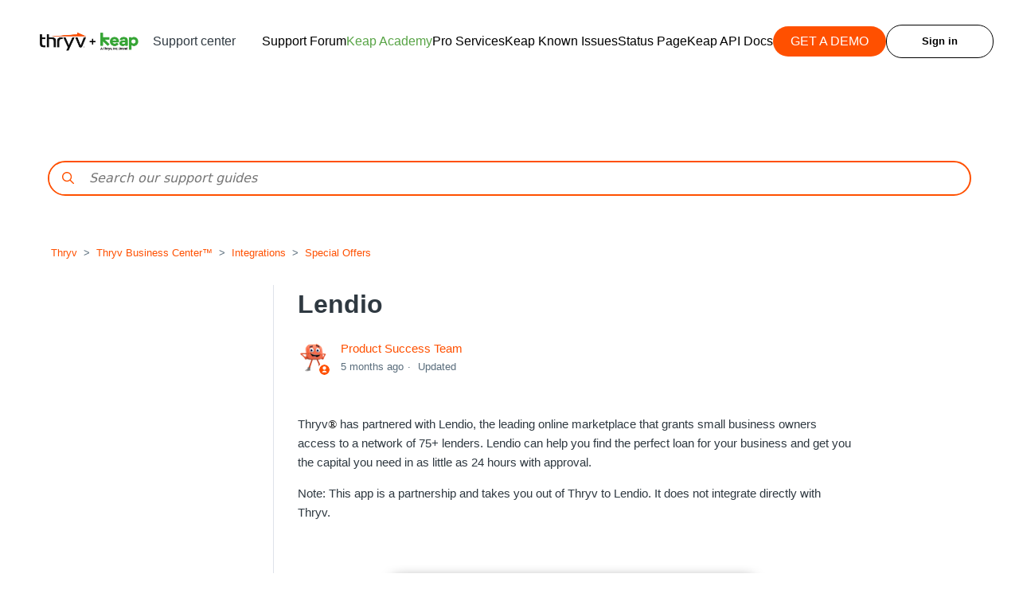

--- FILE ---
content_type: text/html; charset=utf-8
request_url: https://learn.thryv.com/hc/en-us/articles/4411804251149-Lendio
body_size: 22238
content:
<!DOCTYPE html>
<html dir="ltr" lang="en-US">
<head>
  <meta charset="utf-8" />
  <!-- v26840 -->


  <title>Lendio &ndash; Thryv</title>

  

  <meta name="description" content="Thryv® has partnered with Lendio, the leading online marketplace that grants small business owners access to a network of 75+ lenders...." /><meta property="og:image" content="https://learn.thryv.com/hc/theming_assets/01JZXCF3M2PG51EH2W7ZZFY174" />
<meta property="og:type" content="website" />
<meta property="og:site_name" content="Thryv" />
<meta property="og:title" content="Lendio" />
<meta property="og:description" content="Thryv® has partnered with Lendio, the leading online marketplace that grants small business owners access to a network of 75+ lenders. Lendio can help you find the perfect loan for your business an..." />
<meta property="og:url" content="https://learn.thryv.com/hc/en-us/articles/4411804251149-Lendio" />
<link rel="canonical" href="https://learn.thryv.com/hc/en-us/articles/4411804251149-Lendio">
<link rel="alternate" hreflang="en-us" href="https://learn.thryv.com/hc/en-us/articles/4411804251149-Lendio">
<link rel="alternate" hreflang="x-default" href="https://learn.thryv.com/hc/en-us/articles/4411804251149-Lendio">

  <link rel="stylesheet" href="//static.zdassets.com/hc/assets/application-f34d73e002337ab267a13449ad9d7955.css" media="all" id="stylesheet" />
  <link rel="stylesheet" type="text/css" href="/hc/theming_assets/2180376/114095248112/style.css?digest=42493882745485">

  <link rel="icon" type="image/x-icon" href="/hc/theming_assets/01JKYAKNGWX29901VA3Y2897AR">

    <script async src="https://www.googletagmanager.com/gtag/js?id=G-LC7NR1YJLF"></script>
<script>
  window.dataLayer = window.dataLayer || [];
  function gtag(){dataLayer.push(arguments);}
  gtag('js', new Date());
  gtag('config', 'G-LC7NR1YJLF');
</script>


  <meta content='width=device-width, initial-scale=1.0' name='viewport' />
<!-- Make the translated search clear button label available for use in JS -->
<!-- See buildClearSearchButton() in script.js -->
<script type='text/javascript'>window.searchClearButtonLabelLocalized = "Clear search";</script>
<!-- VUE IMPORT START -->
<!-- DEV -->


<!-- PROD -->
<script src="https://cdn.jsdelivr.net/combine/npm/vue@3.2.47/dist/vue.global.prod.js,npm/vue-spinner@1.0.4/dist/vue-spinner.min.js"></script>
<!-- VUE IMPORT END -->

<script src="https://cdn.jsdelivr.net/npm/vue-carousel@0.18.0/dist/vue-carousel.min.js"></script>

<!-- YEXT SEARCH BAR START - logic provided by the customer -->
<link
  rel="stylesheet"
  type="text/css"
  href="https://assets.sitescdn.net/answers-search-bar/v1.0/answers.css"
/>
<script src="https://assets.sitescdn.net/answers-search-bar/v1.0/answerstemplates.compiled.min.js"></script>
<script>
  const links = window.location.pathname.split('/');
  const hcIndex = links.indexOf('hc');
  const links2 = links[hcIndex + 1].split('?');
  const locale = links2[0];
  const isCommunityPage = window.location.href.includes('community');
  let isRedirected = sessionStorage.getItem('redirected')

  console.log('isCommunityPage', isCommunityPage);

  
  
  function initAnswers() {
    ANSWERS.init({
      apiKey: "4d4099358c2403af8b95c3862ad273a8",
      experienceKey: "answers-help-site",
      experienceVersion: "PRODUCTION",
      locale: "en", // e.g. en
      businessId: "3622046",
      templateBundle: TemplateBundle.default,
      onReady: function() {
        ANSWERS.addComponent("SearchBar", {
          container: ".custom-search",
          name: "search-bar", //Must be unique for every search bar on the same page
          redirectUrl: `/hc/${locale}/search`,
          placeholderText: isCommunityPage ? "Search our Community" : "Search our support guides",
          customIconUrl: "/hc/theming_assets/01JKYAGGSEZFF2W8XXR88522DN",
        });
      },
    });
  }

</script>

<script
  src="https://assets.sitescdn.net/answers-search-bar/v1.0/answers.min.js"
  onload="ANSWERS.domReady(initAnswers)"
  async
  defer
>
</script>
<!-- YEXT SEARCH BAR END -->



<script>
  const HC = window.HC || {};
  HC.locale = "en-us";
  HC.icons = {
    "sbf-thryv-pay": "/hc/theming_assets/01K2QNXQHTVMR2H66PXEKQKW7K",
    "sbf-business-center": "/hc/theming_assets/01K2QNRZJZKMEPW186AZMKRSWK",
    "sbf-marketing-center": "/hc/theming_assets/01K2QNTC8JF0V84NR7H4AFWDAA",
    "sbf-marketplace": "/hc/theming_assets/01JKYAGGFY8DNE9V2Z4ZRZTP5W",
    "sbf-command-center": "/hc/theming_assets/01JKYAGH9SERBJ69TJTRYZDQCT",
   	"sbf-workforce-center": "/hc/theming_assets/01K2QNX4NHTW7X2VZJ5Y12FT50",
  	"sbf-reporting-center": "/hc/theming_assets/01K2QP0WMX3VEZM4NQC6WBXW1G",
  "sbf-release-notes": "/hc/theming_assets/01K2QNZ1HBZPKQ5CC1M3Q4W061",
  "sbf-keap": "/hc/theming_assets/01K2QNV2MCX8AQM99QSKZGPJ9N",
  "sbf-paag": "/hc/theming_assets/01KA1CGXVXN34FEHTPF03P1Z5W",
    "404-default-img": "/hc/theming_assets/01JKYAGGKH7BJ36GR6BYW1EB7H",
    "img_blog_1": "/hc/theming_assets/01JKYAGFFGT79DH13QRR0EQ9YG",
    "img_blog_2": "/hc/theming_assets/01JKYAGFFGT79DH13QRR0EQ9YG",
    "img_blog_3": "/hc/theming_assets/01JKYAGFFGT79DH13QRR0EQ9YG",
    "img_blog_4": "/hc/theming_assets/01JKYAGFFGT79DH13QRR0EQ9YG",
    "chevron-down": "/hc/theming_assets/01JKYAGGQ2155GXQ58MFZ5NP8Y",
    "vote_up": "/hc/theming_assets/01JKYAGG8BSYT1MD3AKDZ8BWEV",
    "vote_down": "/hc/theming_assets/01JKYAGGV6SB54DJC30AKA72K6",
    "congrats_completion_img": "/hc/theming_assets/01JKYAGGGZARKXM142M3WFHX7E",
    random: [
      "/hc/theming_assets/01JKYAGGKH7BJ36GR6BYW1EB7H",
      "/hc/theming_assets/01JKYAGH22KD24K8X2AKH8TPSW",
      "/hc/theming_assets/01JKYAGG4H6SS8AJ5HEP2V27TS",
      "/hc/theming_assets/01JKYAGFZGH70T3PBCCKGY4K5M",
    ],
   leftNavbar: {
      "left_navbar_16972445035789": "/hc/theming_assets/01JKYAGHJHZ79BTY104S2QGH99",
      "left_navbar_16973752766989": "/hc/theming_assets/01JKYAGJKATYYQS8RMPSYHCRVK",
      "left_navbar_360000065852": "/hc/theming_assets/01JKYAGHVYC6FZTY740Q1K403Q",
      "left_navbar_360006261871": "/hc/theming_assets/01JKYAGH4JE3D9CWQDC3MYB324",
      "left_navbar_9818738738829": "/hc/theming_assets/01JKYAGGH6KQ72HKCTSAWE1RRZ",
  		"left_navbar_32859522279565": "/hc/theming_assets/01JFFXT6HMQ5HTVHH1NTXF1JZB",
  		"left_navbar_36619092461965": "/hc/theming_assets/01JW8Y0KSVZ8DQ49K2M9GMMDGM",
  		"left_navbar_36757360038797": "/hc/theming_assets/01JWGNN7213HY76FRYAEV4K99E",
     "left_navbar_36631056591629": "/hc/theming_assets/01K0EZWF7GJ51524GP0N97WAMY",
    },
  };

  // Use lower case for all labels
  const articleLabelListSettings = "Article, Video, Step-by-Step Guide, Try Now, Thryv Business Center, Thryv Marketing Center, ThryvPay, Keap, Thryv Workforce Center, Thryv Reporting Center"
  HC.allowedArticleLabels = articleLabelListSettings.split(',').map(label => label.toLowerCase().trim());

  HC.hiddenArticleLabel = ""

  // Cache logic for left sidebar requests
  const guideData = JSON.parse(localStorage.getItem('guideData'));
  if (guideData) {
    let hoursPassed = Math.abs((new Date()).getTime() - new Date(guideData.updatedAt).getTime()) / (60 * 60 * 1000);
    guideData.isExpired = hoursPassed > Number('24');
    localStorage.setItem('guideData', JSON.stringify(guideData));
  } else {
    localStorage.setItem('guideData', JSON.stringify({
      isExpired: true,
      userEmail: '',
      knowledgeBaseTree: [],
      updatedAt: new Date(),
    }));
  }
  HC.workatoAPIDomain = "https://apim.workato.com/thryv_prd/thryv-guide-jwt-endpoints-v1"
</script>
<script>
  window.INTERCOM_LAUNCHER_IMAGE = '/hc/theming_assets/01KAVBVG3ERJJTNY23DVACCR5V';
</script>

<style>
  #custom-intercom-launcher {
    position: fixed;
    top: 30%;
    right: 100px;
    transform: translateY(-50%);
    cursor: pointer;
    z-index: 9999;
  }
  
  #custom-intercom-launcher img {
    width: auto;
    height: 60px;
    transition: filter 0.2s ease;
  }
  
  #custom-intercom-launcher:hover img {
    filter: brightness(0.85);
  }
  
  /* Mobile styles */
  @media (max-width: 768px) {
    #custom-intercom-launcher {
      bottom: 10px !important;
      right: 10px !important;
      transform: translateY(0) !important;
      top: auto !important;
    }
    
    #custom-intercom-launcher img {
      height: 40px !important;
    }
  }
</style>

<script>
(function() {
  console.log('Intercom initializing...');
  
  window.intercomSettings = {
    api_base: "https://api-iam.intercom.io",
    app_id: "akmg3s50",
    vertical_padding: 125,
    hide_default_launcher: true,
  };
  
  // Load Intercom widget
  var w = window;
  var ic = w.Intercom;
  if (typeof ic === "function") {
    ic('reattach_activator');
    ic('update', w.intercomSettings);
  } else {
    var d = document;
    var i = function() { i.c(arguments); };
    i.q = [];
    i.c = function(args) { i.q.push(args); };
    w.Intercom = i;
    var l = function() {
      var s = d.createElement('script');
      s.type = 'text/javascript';
      s.async = true;
      s.src = 'https://widget.intercom.io/widget/akmg3s50';
      var x = d.getElementsByTagName('script')[0];
      x.parentNode.insertBefore(s, x);
      
      // Create custom launcher button once Intercom loads
      s.onload = function() {
        var launcher = document.createElement('div');
        launcher.id = 'custom-intercom-launcher';
        // NO inline styles - all styling in CSS now
        
        var img = document.createElement('img');
        img.src = window.INTERCOM_LAUNCHER_IMAGE || '/hc/theming_assets/customintercomlauncher.png';
        img.alt = 'Chat with us';
        // NO inline styles - all styling in CSS now
        
        launcher.appendChild(img);
        document.body.appendChild(launcher);
        
        // Open Intercom and start Fin AI conversation
        launcher.addEventListener('click', function() {
          window.Intercom('showNewMessage');
        });
        
        console.log('Custom Intercom launcher created');
      };
    };
    if (document.readyState === 'complete') {
      l();
    } else if (w.attachEvent) {
      w.attachEvent('onload', l);
    } else {
      w.addEventListener('load', l, false);
    }
  }
})();
</script>
  
</head>
<body class="community-enabled">
  
  
  

  <link rel="stylesheet" href="/hc/theming_assets/01JY1RFWDZ8NXV4VF27JBE9A1W" />

<a class="skip-navigation" tabindex="1" href="#main-content">Skip to main content</a>

<div class="header-wrapper">
  <div style="width: 95%; text-align: center; background-color: #fff;">
</div>
  <div class="custom-hero-bg"></div>
  <header class="header">
      
    <div class="logo">
      <a title="Home" href="/hc/en-us">
        <img src="/hc/theming_assets/01JZXCF3M2PG51EH2W7ZZFY174" alt="Thryv Help Center home page" />
        <p>Support Center</p>
      </a>
    </div>

      <script>
    document.addEventListener("DOMContentLoaded", function() {
    // Set the minimum screen width for the script to run
    var minWidth = 768; // for example, for tablets and larger screens

    // Check if the current screen width is larger than the minimum
    if (window.innerWidth > minWidth) {
        var currentUrl = window.location.href;
        if (currentUrl.includes('https://learn.thryv.com/hc/en-us/community/topics')) {
            var headerImageDiv = document.createElement('div');
            headerImageDiv.className = 'header-image';
            headerImageDiv.style.display = 'flex';
            headerImageDiv.style.justifyContent = 'center';
            headerImageDiv.style.marginTop = '110px'; // Add space at the top, adjust as needed
            headerImageDiv.style.alignItems = 'center';
            headerImageDiv.style.paddingBottom = '10px'; // Adjust Padding at the Bottom

            var imageElement = document.createElement('img');
      			// Put Image Link below to update Image // 
            imageElement.src = 'https://www.thryv.com/media/community-images/CommunitySapphire2.png';
            imageElement.alt = 'Header Image';
            imageElement.style.width = '67%'; // Changes Size of The Image
            imageElement.style.height = 'auto';

            headerImageDiv.appendChild(imageElement);

            var logoDiv = document.querySelector('.header .logo');
            if (logoDiv) {
                logoDiv.parentNode.insertBefore(headerImageDiv, logoDiv.nextSibling);
            }
        }
            } else {
                // If the screen width is smaller than the minimum, you can log a message or perform some other action
                console.log("Screen width is too small, the script will not run.");
            }
        });

    </script>
    <div class="nav-wrapper-desktop">
      <nav class="user-nav" id="user-nav">
        <ul class="user-nav-list">
          <li>
            <a href="https://www.thryv.com/" target="_blank" rel="noopener noreferrer">Visit us at <span>Thryv.com</span></a>
          </li>
          
            <li>
              <a class="sign-in" rel="nofollow" data-auth-action="signin" title="Opens a dialog" role="button" href="https://thryv.zendesk.com/access?brand_id=114095248112&amp;return_to=https%3A%2F%2Flearn.thryv.com%2Fhc%2Fen-us%2Farticles%2F4411804251149-Lendio">
                Sign in
              </a>
            </li>
          
        </ul>
      </nav>
      
    </div>

    <div class="nav-wrapper-mobile">
      <button class="menu-button-mobile" aria-controls="user-nav-mobile" aria-expanded="false" aria-label="Toggle navigation menu">
        
        <svg xmlns="http://www.w3.org/2000/svg" width="16" height="16" focusable="false" viewBox="0 0 16 16" class="icon-menu">
          <path fill="none" stroke="currentColor" stroke-linecap="round" d="M1.5 3.5h13m-13 4h13m-13 4h13"/>
        </svg>
      </button>
      <nav class="menu-list-mobile" id="user-nav-mobile" aria-expanded="false">
        <ul class="menu-list-mobile-items">
          
            <li class="item">
              <a role="menuitem" rel="nofollow" data-auth-action="signin" title="Opens a dialog" href="https://thryv.zendesk.com/access?brand_id=114095248112&amp;return_to=https%3A%2F%2Flearn.thryv.com%2Fhc%2Fen-us%2Farticles%2F4411804251149-Lendio">
                Sign in
              </a>
            </li>
            <li class="nav-divider"></li>
          
          <li class="item"><a class="submit-a-request" role="menuitem" href="/hc/en-us/requests/new">Submit a request</a></li>
          <li class="nav-divider"></li>
          
          </li>
        </ul>
      </nav>
    </div>
  </header>
  <section id="main-content" class="hero">
    <div class="container hero-inner">
      <div class="custom-welcome-mascot">
        <img alt="Branding mascot" src="/hc/theming_assets/01JKYAGFFGT79DH13QRR0EQ9YG">
        <h1><span class="custom-bold">Welcome!</span> <span>How can we help you?</span></h1>
      </div>

      <div class="custom-search"></div>

      <div class="container container-banner">
        
          <a class="custom-banner" target="_blank" href="https://learn.thryv.com/hc/en-us/community/topics">
            <div class="custom-banner-container">
              <div class="custom-banner-mascot">
                <div class="branding-mascot-1"></div>
              </div>
              <div class="custom-banner-content">
                <h3>Got a Question? Ask our Community!</h3>
                <p class="custom-banner-content-text">Have a question, or a tip or trick to share! Sign in with your Thryv credentials and post in our User Community! </p>
              </div>
              <div>
                <svg
                  aria-hidden="true"
                  width="25" height="24"
                  viewBox="0 0 25 24" fill="none" xmlns="http://www.w3.org/2000/svg">
                  <path d="M3.5 12L21.5 12" stroke="black" stroke-width="1.5" stroke-linecap="round"/>
                  <path d="M15.5 18L21.1464 12.3536C21.3417 12.1583 21.3417 11.8417 21.1464 11.6464L15.5 6" stroke="black" stroke-width="1.5" stroke-linecap="round"/>
                </svg>
              </div>
            </div>
          </a>
        
        
          <a class="custom-banner" target="_blank" href="https://learn.thryv.com/hc/en-us/p/learning_modules_landing">
            <div class="custom-banner-container">
              <div class="custom-banner-mascot">
                <div class="branding-mascot-2"></div>
              </div>
              <div class="custom-banner-content">
                <h3>Master Thryv Like a Pro!</h3>
                <p class="custom-banner-content-text">Sign in and take our self-guided courses to maximize your experience and boost productivity! </p>
              </div>
              <div>
                <svg
                  aria-hidden="true"
                  width="25" height="24"
                  viewBox="0 0 25 24" fill="none" xmlns="http://www.w3.org/2000/svg">
                  <path d="M3.5 12L21.5 12" stroke="black" stroke-width="1.5" stroke-linecap="round"/>
                  <path d="M15.5 18L21.1464 12.3536C21.3417 12.1583 21.3417 11.8417 21.1464 11.6464L15.5 6" stroke="black" stroke-width="1.5" stroke-linecap="round"/>
                </svg>
              </div>
            </div>
          </a>
        
      </div>
    </div>
  </section>
</div>

<script>
    let anonymousUserLearningPathDisplay = {"custom_object_records":[{"url":"https://thryv.zendesk.com/api/v2/custom_objects/learning_path/records/01HXHVW96D0CQ7ZBWFRDFCV3ZW.json","id":"01HXHVW96D0CQ7ZBWFRDFCV3ZW","name":"ThryvPay: Take Advantage of Exclusive Features","custom_object_key":"learning_path","custom_object_fields":{"article_ids":"[\"01HXHT2FP0142VJ5Z3T8S2TT9P\",\n\"01HXHT54PWGB697RQZPDTX8RDQ\",\n\"01HRYZ5EMJFQDMSVGCB4VFN84H\",\n\"01HXHT99AV6N7CTCS2KVVZ5978\",\n\"01HXHTC12EVS7HX6W1WT2H4TCG\"]\n","associated_badge_id":null,"display_name":"ThryvPay: Take Advantage of Exclusive Features","order_number":18,"path_image_url":"https://www.thryv.com/media/community-images/360060873592.png","summary":"Make sure you're getting the most of your payments with these advanced features, and learn how to offer more convenience to your customers.\n\nClick to read each article in the series to learn about ThryvPay's exclusive features to offer more convenience to your customers. If you have already completed any of these steps, feel free to check the box next to the article to complete it and continue on."},"created_by_user_id":"384972363732","updated_by_user_id":"384972363732","created_at":"2024-05-10T18:22:36Z","updated_at":"2025-10-02T14:41:52Z","external_id":"01HXHVVVRG1X887KJW5H3NKEG6","photo":null},{"url":"https://thryv.zendesk.com/api/v2/custom_objects/learning_path/records/01HXESMHDSWCFGQE4AWECCY0V7.json","id":"01HXESMHDSWCFGQE4AWECCY0V7","name":"ThryvPay: Accept Credit Card Payments Online or In-Person","custom_object_key":"learning_path","custom_object_fields":{"article_ids":"[\"01HWZTAH2RYFPFW64SSP83CP06\",\n\"01HRYZ30MJK5WFQTN8N1BNQDV5\",\n\"01HWZXX0YEYA0ZNNXD6QFJCXRM\",\n\"01HWZXKZ8E91WNABQXV4GP7077\",\n\"01HRYZ49Q1C4BKVY8HJMENJKJ9\",\n\"01HRYZ6JQK5KNTQFBYXQB3G5RM\"]","associated_badge_id":"01HRYZKR4CD5RMJP7QF1PJCQGA","display_name":"ThryvPay: Accept Credit Card Payments Online or In-Person","order_number":17,"path_image_url":"https://www.thryv.com/media/community-images/TPIntromodule.png","summary":"Get paid faster and increase revenue with ThryvPay. Sign up for your account, set your preferences including tips, convenience fee, and ACH.\n\nClick to read each article in the series to get set up with ThryvPay and start taking payments. If you have already completed any of these steps, feel free to check the box next to the article to complete it and continue on."},"created_by_user_id":"384972363732","updated_by_user_id":"384972363732","created_at":"2024-05-09T13:45:42Z","updated_at":"2025-10-02T14:41:38Z","external_id":null,"photo":null},{"url":"https://thryv.zendesk.com/api/v2/custom_objects/learning_path/records/01HWNDR24300BGR61H392RJA1S.json","id":"01HWNDR24300BGR61H392RJA1S","name":"Thryv Business Center: Increase Revenue with Email Campaigns","custom_object_key":"learning_path","custom_object_fields":{"article_ids":"[\"01HWNCY1RAJY38PHJE0FW8WYBC\",\n\"01HWND1M44W7JY1BDKX46BN8RB\",\n\"01HWND5PZP60PEQ4B649XMGMYW\",\n\"01HWND8AVPA544ET4GSGRXE822\",\n\"01HWNDASBZX39HQTRSWM0RH9T9\"]","associated_badge_id":"01HWNDNVZ45CQVC91MHJ7VZK5V","display_name":"Thryv Business Center: Increase Revenue with Email Campaigns","order_number":10,"path_image_url":"https://www.thryv.com/media/community-images/360000860612.png","summary":"Turn one-time customers into repeats by leveraging your contacts with campaigns. There are many automations available to communicate!\n\nClick to read each article in the series to learn the skills needed to start sending campaigns. If you have already completed any of these steps, feel free to check the box next to the article to complete it and continue on."},"created_by_user_id":"384972363732","updated_by_user_id":"384972363732","created_at":"2024-04-29T17:16:54Z","updated_at":"2025-10-02T14:41:16Z","external_id":null,"photo":null},{"url":"https://thryv.zendesk.com/api/v2/custom_objects/learning_path/records/01HWNCCVDBSC7DWJZXWVV970QW.json","id":"01HWNCCVDBSC7DWJZXWVV970QW","name":"Thryv Business Center: Get Paid Faster with Invoices","custom_object_key":"learning_path","custom_object_fields":{"article_ids":"[\"01J048CRPGYBP9FZG68783XVKK\",\n\"01HWNBJHEHNT0EJ4S2ZRYNMYTG\",\n\"01HXCCDVDG69PZXAHK978B8C45\",\n\"01HWNBQ6DJS526N80VZWSP5HXF\"]","associated_badge_id":"01HWNC99KRBMPBDQKSZC82YGJV","display_name":"Thryv Business Center: Get Paid Faster with Invoices","order_number":9,"path_image_url":"https://www.thryv.com/media/community-images/14789514953997.png","summary":"Create a trustworthy experience for clients by sending detailed and itemized invoices so you can communicate and get paid faster.\n\nClick to read each article in the series to set up your estimates and invoices and start getting paid. If you have already completed any of these steps, feel free to check the box next to the article to complete it and continue on."},"created_by_user_id":"384972363732","updated_by_user_id":"384972363732","created_at":"2024-04-29T16:53:18Z","updated_at":"2025-10-02T14:41:03Z","external_id":null,"photo":null},{"url":"https://thryv.zendesk.com/api/v2/custom_objects/learning_path/records/01J0NTS5WA8Q63Y9EDFW4ETJC3.json","id":"01J0NTS5WA8Q63Y9EDFW4ETJC3","name":"Thryv Business Center: Build a CRM That Works for You","custom_object_key":"learning_path","custom_object_fields":{"article_ids":"[\"01J0KWYV6K8ZF9PRYG18W9N2NB\",\n\"01J0KX3SN8ZVWBYW4P4Q2X6AS0\",\n\"01J0KXC81KCX97EN9N62J6VRWT\",\n\"01J0KXKGWSAQXSP8MBHT2EN3CS\"]","associated_badge_id":"01J047YJF0J2H3YAJG6XVJP886","display_name":"Thryv Business Center: Build a CRM That Works for You","order_number":7,"path_image_url":"https://www.thryv.com/media/community-images/14813712354701.png","summary":"Set up an organized and actionable client dashboard! Organize your client information so important information is at your fingertips! \n\nClick to read each article in the series to set up your CRM and streamline your business. If you have already completed any of these steps, feel free to check the box next to the article to complete it and continue on."},"created_by_user_id":"384972363732","updated_by_user_id":"384972363732","created_at":"2024-06-18T14:07:29Z","updated_at":"2025-10-02T14:40:41Z","external_id":null,"photo":null},{"url":"https://thryv.zendesk.com/api/v2/custom_objects/learning_path/records/01HWQHHRNBGDRYW2KVNKQ7HGQ6.json","id":"01HWQHHRNBGDRYW2KVNKQ7HGQ6","name":"Thryv Marketing Center: Google Business Profile Troubleshooting","custom_object_key":"learning_path","custom_object_fields":{"article_ids":"[\"01HWQH63RZTQBNTE0WZRK7PPGM\",\n\"01HWQH7YVDX00PSEK04RJYKCXP\",\n\"01HWQH9FTER974PTPDSV4YWM6M\"]","associated_badge_id":"01HWQHGVCX0EK65Z58QWRH6AKH","display_name":"Thryv Marketing Center: Google Business Profile Troubleshooting","order_number":5,"path_image_url":"https://www.thryv.com/media/community-images/18987409909901.png","summary":"Unfortunately, businesses can run into issues while managing their GBP. Try these troubleshooting steps with Google to address most issues. If you are not able to resolve your GBP issues after completing these steps, it is recommended to contact our support team.\n\nClick to read each article to go through each step of the troubleshooting process. If you have already completed any of these steps, feel free to check the box next to the article to complete it and continue on."},"created_by_user_id":"384972363732","updated_by_user_id":"384972363732","created_at":"2024-04-30T13:01:51Z","updated_at":"2025-10-02T14:40:00Z","external_id":null,"photo":null},{"url":"https://thryv.zendesk.com/api/v2/custom_objects/learning_path/records/01HWQGZ7Y27E1AYCNAVQWF16RN.json","id":"01HWQGZ7Y27E1AYCNAVQWF16RN","name":"Thryv Marketing Center: Enhance Your Google Profile","custom_object_key":"learning_path","custom_object_fields":{"article_ids":"[\"01HWQFDWJBD8P93AQCVN3H27E5\",\n\"01K6JH23NBHQ29Z1100RRHFW08\",\n\"01K6JKE6B2MVMENYD56E8K65AF\",\n\"01HWQFK84THHF5VR6DVHVH7DCX\",\n\"01HWQFMCFVVR8X2B1MFFKP34PK\"\n]","associated_badge_id":"01HWQGWKDBQXJ9P4X4N2SSE88F","display_name":"Thryv Marketing Center: Enhance Your Google Profile","order_number":4,"path_image_url":"https://www.thryv.com/media/community-images/15010506276621.png","summary":"Level up your Google game! Optimize your profile for increased visibility, credibility, and customer engagement. Let's boost your presence!\n\nClick to read each article in the series to enhance your profile and boost your presence. If you have already completed any of these steps, feel free to check the box next to the article to complete it and continue on."},"created_by_user_id":"384972363732","updated_by_user_id":"384972363732","created_at":"2024-04-30T12:51:44Z","updated_at":"2025-10-02T14:39:43Z","external_id":null,"photo":null},{"url":"https://thryv.zendesk.com/api/v2/custom_objects/learning_path/records/01HWNV51FEDGXRNFH09N283B9H.json","id":"01HWNV51FEDGXRNFH09N283B9H","name":"Thryv Marketing Center: Google Business Profile Setup","custom_object_key":"learning_path","custom_object_fields":{"article_ids":"[\"01HWNTQ998G54FTNVEY3KBNMDX\",\n\"01HWNTSDDTG2WQQB29ZXKVNR48\",\n\"01K6JGR7EWZ5MNYJJGMV5E0P30\"\n]","associated_badge_id":"01HWNV6KYDVYGYVQQDDZ9WW4MH","display_name":"Thryv Marketing Center: Google Business Profile Setup","order_number":3,"path_image_url":"https://www.thryv.com/media/community-images/15047086346509.png","summary":"Start strong on Google! Learn to create & verify your business profile for optimal visibility & customer engagement. Let's get you found!\n\nClick to read each article in the series to go through the process of setting up your profile. If you've already completed a step you can check the box to skip that article. If you have already completed any of these steps, feel free to check the box next to the article to complete it and continue on."},"created_by_user_id":"384972363732","updated_by_user_id":"384972363732","created_at":"2024-04-29T21:11:11Z","updated_at":"2025-10-02T14:39:28Z","external_id":null,"photo":null},{"url":"https://thryv.zendesk.com/api/v2/custom_objects/learning_path/records/01JAB2T3FF63G0S6A6D73BTYFH.json","id":"01JAB2T3FF63G0S6A6D73BTYFH","name":"Thryv Marketing Center: Expand Your Reach with Social Media","custom_object_key":"learning_path","custom_object_fields":{"article_ids":"[\"01J9M65RN0EMX1RVHQZ0C9QJ2A\",\n\"01J9M6DN0DWAB0WVGD1YSN6R2S\",\n\"01J9M6HG6Q2314KXXB51PPQBR1\",\n\"01J9M6NGGDKBB62B5ZPTVN5QR3\"]","associated_badge_id":"01J9M78FVT9VDP6A4X2JN2RWP2","display_name":"Thryv Marketing Center: Expand Your Reach with Social Media","order_number":2,"path_image_url":"https://www.thryv.com/media/community-images/MCSocial.png","summary":"Connect all of your social platforms to one easy to use system, where you can post to all of them simultaneously and respond to comments!\n\nClick to read each article in the series to learn each step to mastering social media with Thryv Marketing Center. If you have already completed any of these steps, feel free to check the box next to the article to complete it and continue on."},"created_by_user_id":"384972363732","updated_by_user_id":"384972363732","created_at":"2024-10-16T16:33:08Z","updated_at":"2025-10-02T14:38:53Z","external_id":null,"photo":null},{"url":"https://thryv.zendesk.com/api/v2/custom_objects/learning_path/records/01J2VTGHQBRF9NRNYF8EGTHW3M.json","id":"01J2VTGHQBRF9NRNYF8EGTHW3M","name":"Thryv Marketing Center: Enhance Your Online Visibility","custom_object_key":"learning_path","custom_object_fields":{"article_ids":"[\"01J2VQAC6MHVTGK1CXK3CAZV4A\",\n\"01J2VQJABM496CXZXHG1P3Z2TG\",\n\"01J2VR12WQM26ZS4R31YBJ9FM0\",\n\"01J2VRMK0F0SDHYEMEXVBS78YZ\"]","associated_badge_id":"01J2VTCCT0EZXNFHBSMPK8Y2QY","display_name":"Thryv Marketing Center: Enhance Your Online Visibility","order_number":1,"path_image_url":"https://www.thryv.com/media/community-images/14918854866445.png","summary":"From your first impression on your listings, all the way to conversion, this guide will show you how to set up the tools available to you \n\nClick to read each article in the series to set up your Marketing Center tools to enhance your online visibility and measure your leads. If you have already completed any of these steps, feel free to check the box next to the article to complete it and continue on."},"created_by_user_id":"384972363732","updated_by_user_id":"384972363732","created_at":"2024-07-15T18:29:37Z","updated_at":"2025-10-02T14:38:38Z","external_id":null,"photo":null},{"url":"https://thryv.zendesk.com/api/v2/custom_objects/learning_path/records/01HRZ7PSFSS922FYVMXR6QYXA1.json","id":"01HRZ7PSFSS922FYVMXR6QYXA1","name":"Thryv Business Center: Get Organized with your Calendar","custom_object_key":"learning_path","custom_object_fields":{"article_ids":"[\"01HRZ6YY7QCQVWDEEPS2E2Q399\",\n\"01HRZ708FD16DTKW2C7W7V7PBJ\",\n\"01HWZM1CG1QJ9266SX3J3N1REC\",\n\"01HRZ738CEZM24VR9YKP7DD193\",\n\"01HRZ748R2H5V45BVZKJD8V656\",\n\"01HWZNXJSNAZJK44NS95JSRQAY\",\n\"01HRZ75D4NDVTTKY1GSNR8RPT1\"]","associated_badge_id":"01HRZ7PD66CPMSDXS12JFZ5306","display_name":"Thryv Business Center: Get Organized with your Calendar","order_number":6,"path_image_url":"https://www.thryv.com/media/community-images/Calendarmodule.png","summary":"Stay organized and streamline your work with your team! Assign appointments, see your schedule at a glance, and even enable online booking.\n\nClick to read each article in the series to set up your calendar and start booking more appointments. If you have already completed any of these steps, feel free to check the box next to the article to complete it and continue on."},"created_by_user_id":"384972363732","updated_by_user_id":"384972363732","created_at":"2024-03-14T19:40:58Z","updated_at":"2024-10-24T16:32:14Z","external_id":null,"photo":null},{"url":"https://thryv.zendesk.com/api/v2/custom_objects/learning_path/records/01HWTHH1NTX0DNTM28FNP03AH2.json","id":"01HWTHH1NTX0DNTM28FNP03AH2","name":"Thryv Business Center: Master the Pro Campaign Editor","custom_object_key":"learning_path","custom_object_fields":{"article_ids":"[\"01HWTG6V6BZ75XAW8NBH09KKWN\",\n\"01HWTG9DXFDZAG0F82TZ9CC7Q0\",\n\"01HWTGB296G6C2JWPK8RCVCJV8\",\n\"01HWTGN6N113WMBBB0ABBJAKD1\",\n\"01HWTGWN5S9JNCS4JQ6W7CQAC6\",\n\"01HWTH01W4TVNMSFR3A5TCBA6G\",\n\"01HWTH7GZ9RAJBZ4TNJNHGYF51\"]","associated_badge_id":"01HX7BR7WWS6RXR5FK9QD8K3R3","display_name":"Thryv Business Center: Master the Pro Campaign Editor","order_number":14,"path_image_url":"https://www.thryv.com/media/community-images/14844554837645.png","summary":"Take your text and email campaigns to the next level with the Pro Editor. Learn techniques to make dynamic and engaging campaigns.\n\nClick to read each article in the series to learn each skill needed to create compelling campaigns. If you have already completed any of these steps, feel free to check the box next to the article to complete it and continue on."},"created_by_user_id":"384972363732","updated_by_user_id":"384972363732","created_at":"2024-05-01T16:59:10Z","updated_at":"2024-10-24T16:30:59Z","external_id":null,"photo":null},{"url":"https://thryv.zendesk.com/api/v2/custom_objects/learning_path/records/01HWWRG9S772Y04EEQDS0VA1HA.json","id":"01HWWRG9S772Y04EEQDS0VA1HA","name":"Thryv Business Center: Streamline Your Customer Experience  with the Client Portal","custom_object_key":"learning_path","custom_object_fields":{"article_ids":"[\"01HWWQMJSNNQ6W0J887SKRJGN6\",\n\"01HWWQPMD266RFA9GQ9RXZT81E\",\n\"01HWWQQSNCT59M74RDQKFHWAES\",\n\"01HX7JDWV9Y032N35VF8K818BZ\",\n\"01HWWQY5NRFXZD1TB0CAQ3W25H\"]","associated_badge_id":"01HWWR782D8FDR85C81DC6H3KM","display_name":"Thryv Business Center: Streamline Your Customer Experience  with the Client Portal","order_number":15,"path_image_url":"https://www.thryv.com/media/community-images/360026361292.png","summary":"Enhance customer experience with a tailored client portal. Customize actions for easy interaction, boosting satisfaction and engagement.\n\nClick to read each article in the series to learn each function to set up your client portal. If you have already completed any of these steps, feel free to check the box next to the article to complete it and continue on."},"created_by_user_id":"384972363732","updated_by_user_id":"384972363732","created_at":"2024-05-02T13:39:35Z","updated_at":"2024-10-24T16:30:47Z","external_id":null,"photo":null},{"url":"https://thryv.zendesk.com/api/v2/custom_objects/learning_path/records/01J048V6XFE08E3JVDAQ7W6CQQ.json","id":"01J048V6XFE08E3JVDAQ7W6CQQ","name":"Thryv Business Center: Win More Jobs With Estimates","custom_object_key":"learning_path","custom_object_fields":{"article_ids":"[\"01J048CRPGYBP9FZG68783XVKK\",\n\"01HWNBBFE0SGYJ3RH3SSAP8DJN\",\n\"01HXCCWQHKSBHKFHSMFG4V4MR9\",\n\"01J0494HQ1A24D8RB4NSKPMEHB\"]","associated_badge_id":"01J047YJF0J2H3YAJG6XVJP886","display_name":"Thryv Business Center: Win More Jobs With Estimates","order_number":16,"path_image_url":"https://www.thryv.com/media/community-images/estimateLM.png","summary":"Send professional and clear estimates to your customers to make it easier for your customers to choose you for the job.\n\n\nClick to read each article in the series to set up your estimates and start getting paid. If you have already completed any of these steps, feel free to check the box next to the article to complete it and continue on."},"created_by_user_id":"384972363732","updated_by_user_id":"384972363732","created_at":"2024-06-11T18:26:56Z","updated_at":"2024-10-24T16:30:23Z","external_id":null,"photo":null}],"meta":{"has_more":false,"after_cursor":"eyJvIjoiLXVwZGF0ZWRfYXQsLWlkIiwidiI6IlpCOTJHbWNBQUFBQWN4b0FBQUF3TVVvd05EaFdObGhHUlRBNFJUTktWa1JCVVRkWE5rTlJVUT09In0=","before_cursor":"eyJvIjoiLXVwZGF0ZWRfYXQsLWlkIiwidiI6IlpEQ1AzbWdBQUFBQWN4b0FBQUF3TVVoWVNGWlhPVFpFTUVOUk4xcENWMFpTUkVaRFZqTmFWdz09In0="},"links":{"prev":"https://thryv.zendesk.com/api/v2/custom_objects/learning_path/records.json?page%5Bbefore%5D=eyJvIjoiLXVwZGF0ZWRfYXQsLWlkIiwidiI6IlpEQ1AzbWdBQUFBQWN4b0FBQUF3TVVoWVNGWlhPVFpFTUVOUk4xcENWMFpTUkVaRFZqTmFWdz09In0%3D","next":"https://thryv.zendesk.com/api/v2/custom_objects/learning_path/records.json?page%5Bafter%5D=eyJvIjoiLXVwZGF0ZWRfYXQsLWlkIiwidiI6IlpCOTJHbWNBQUFBQWN4b0FBQUF3TVVvd05EaFdObGhHUlRBNFJUTktWa1JCVVRkWE5rTlJVUT09In0%3D"}};
    window.anonymousUserLearningPathDisplay = anonymousUserLearningPathDisplay;

    let checkIfOnLandingPage = window.location.pathname === "/hc/en-us";
    if (!checkIfOnLandingPage) {
      document.querySelector('.container-banner').style.display = "none";
    }

    const ifTwoBannersExists =  (("true" == "true") && ("true" == "true"));
    if (!ifTwoBannersExists) {
      document.querySelector('.container-banner').classList.add("fill-banner-container");
      document.querySelector('.header-wrapper .hero .custom-banner').classList.add("fill-banner-flex-container");
    }

</script>

<script>
document.addEventListener("DOMContentLoaded", function() {

    var currentUrl = window.location.pathname;

    var showNewContent = currentUrl.includes('/community/topics') ||
                        currentUrl.includes('/profiles/') ||
                        currentUrl.includes('/community/posts/new') ||
                        currentUrl.includes('/community/posts/') ||
                        currentUrl === "/hc/en-us" // TODO: check this with EM
                        

    if (showNewContent) {
        let newContent = `
        <section id="main-content" class="section hero community_header" style="background-image: url('/hc/theming_assets/01JJAHH2RJ1W6Q6GCJ8CH3195P');">
          <h2 class="hero-title">Need Help With Thryv?</h2>
          <p class="hero-description">Explore articles, step-by-step guides, videos and more to find answers, learn new tools, and work smarter with Thryv.
</p>
          <span class="hero-search-container">
            <div class="hero-inner">    
              <h2 class="visibility-hidden">Search</h2>
              <svg xmlns="http://www.w3.org/2000/svg" width="12" height="12" focusable="false" viewBox="0 0 12 12" class="search-icon" aria-hidden="true">
                <circle cx="4.5" cy="4.5" r="4" fill="none" stroke="currentColor"/>
                <path stroke="currentColor" stroke-linecap="round" d="M11 11L7.5 7.5"/>
              </svg>  
              <form role="search" class="search search-full hero-search" data-search="" data-instant="true" autocomplete="off" action="/hc/en-us/search" accept-charset="UTF-8" method="get"><input type="hidden" name="utf8" value="&#x2713;" autocomplete="off" /><input type="search" name="query" id="query" placeholder="Search" autocomplete="off" aria-label="Search" /></form>
            </div>
            <p>- Or -</p>
<a class="button button-large create-post-button" href="/hc/en-us/community/posts/new">Ask a Question</a>
          </span>
        </section>
        `;

        let mainContent = document.getElementById('main-content');
        if (mainContent) {
            mainContent.outerHTML = newContent;
        }
const searchIcon = document.querySelector('.search-icon');
const searchForm = document.querySelector('.search');

if (searchIcon && searchForm) {
  searchIcon.addEventListener('click', function() {
    // Trigger the search
    const searchInput = searchForm.querySelector('input[type="search"]');
    if (searchInput && searchInput.value.trim()) {
      searchForm.submit();
    }
  });
}
        let blueBg = document.querySelector('.header-wrapper .custom-hero-bg');
        blueBg.style.display = 'none';

    }
});
</script>

<script>
document.addEventListener("DOMContentLoaded", function() {
    var currentUrl = window.location.pathname;

    var showNewNavbar = true
    if (showNewNavbar) {
        let newNavbar = `
        <a class="skip-navigation" tabindex="1" href="#main-content">Skip to main content</a>

        <header class="header">
          <div class="logo">
            <a title="Home" href="/hc/en-us">
              <img src="/hc/theming_assets/01JZXB3XZ4X3QKMSWEKYY1JTMD" alt="Thryv Help Center home page" />
            </a>
            <p>Support center</p>
          </div>

          <div class="nav-wrapper-desktop">
            <nav class="user-nav" id="user-nav">
              <ul class="user-nav-list user-nav-list-community">
<li><a href="/hc/en-us/community/topics">Support Forum</a></li>
                <li class="keap-academy-desktop">
                  <a href="https://academy.keap.com/" style="color: #58A446;" target="_blank" rel="noopener"> 
                     Keap Academy
                  </a>
                </li>
                <li class="keap-pro-services">
                  <a href="https://keap.com/pro-services" target="_blank" rel="noopener"> 
                    Pro Services
                  </a>
                </li>
                <li class="keap-known-issues">
                  <a href="https://knownissues.keap.com/" target="_blank" rel="noopener"> 
                     Keap Known Issues
                  </a>
                </li>
                <li class="Thryv-known-issues">
                  <a href="https://status.thryv.com/" target="_blank" rel="noopener"> 
                     Status Page
                  </a>
                </li>
                <li class="Keap API Docs">
                  <a href="https://developer.infusionsoft.com/" target="_blank" rel="noopener"> 
                     Keap API Docs
                  </a>
                </li>
                <li class="get-a-demo-desktop">
                  <a href="https://www.thryv.com/schedule-demo/?utm_source=Learn.Thryv.Com&utm_medium=Article+Link&utm_campaign=Home+Page+Demo+Link&utm_id=Home+Page+Demo+Link" target="_blank" rel="noopener">
                    GET A DEMO
                  </a>
                </li>
                
                  <li class="header-community-sign-in">
                    <a class="sign-in" rel="nofollow" data-auth-action="signin" title="Opens a dialog" role="button" href="https://thryv.zendesk.com/access?brand_id=114095248112&amp;return_to=https%3A%2F%2Flearn.thryv.com%2Fhc%2Fen-us%2Farticles%2F4411804251149-Lendio">
                      Sign in
                    </a>
                  </li>
                
              </ul>
            </nav>
            
          </div>

          <div class="nav-wrapper-mobile">
            <button class="menu-button-mobile" aria-controls="user-nav-mobile" aria-expanded="false" aria-label="Toggle navigation menu">
              
              <svg xmlns="http://www.w3.org/2000/svg" width="16" height="16" focusable="false" viewBox="0 0 16 16" class="icon-menu">
                <path fill="none" stroke="black" stroke-linecap="round" d="M1.5 3.5h13m-13 4h13m-13 4h13"></path>
              </svg>
            </button>
            <nav class="menu-list-mobile" id="user-nav-mobile" aria-expanded="false">
              <ul class="menu-list-mobile-items">
                
                  <li class="item">
                    <a role="menuitem" rel="nofollow" data-auth-action="signin" title="Opens a dialog" href="https://thryv.zendesk.com/access?brand_id=114095248112&amp;return_to=https%3A%2F%2Flearn.thryv.com%2Fhc%2Fen-us%2Farticles%2F4411804251149-Lendio">
                      Sign in
                    </a>
                  </li>
                  <li class="nav-divider"></li>
                
                <li class="release-notes-mobile">
                  <a href="https://learn.thryv.com/hc/en-us/categories/32859522279565" target="_blank" rel="noopener"> 
                    Release notes
                  </a>
                </li>
                <li class="get-a-demo-mobile">
                  <a href="https://www.thryv.com/schedule-demo/#demo-info" target="_blank" rel="noopener">
                    Get a demo
                  </a>
                </li>
                <li class="nav-divider"></li>
                
              </ul>
            </nav>
          </div>
        </header>
        `;

        let header = document.querySelector('.header');
        if (header) {
            header.outerHTML = newNavbar;
        }
        if(currentUrl.includes('/search')){
          let heroBackground = document.querySelector(".custom-hero-bg")
          heroBackground.style.display = "none"
          let headerWrapper = document.querySelector(".header-wrapper")
          headerWrapper.style.marginBottom = 0
          let searchContent = document.querySelector(".search-results-container")
          searchContent.style.marginTop = "6rem"
        }


    }
    
    const menuButton = document.querySelector('.menu-button-mobile');
    const mobileMenu = document.getElementById('user-nav-mobile');

    if (menuButton) {
        menuButton.addEventListener('click', function() {
            const isExpanded = menuButton.getAttribute('aria-expanded') === 'true';
            menuButton.setAttribute('aria-expanded', !isExpanded);
            mobileMenu.style.display = isExpanded ? 'none' : 'block';
        });
    }

    event.preventDefault();
    const dropdownMenu = document.querySelector('.dropdown-menu');

    if (dropdownMenu) {
        dropdownMenu.addEventListener('click', function() {
              console.log('test')
              const isExpanded = dropdownMenu.getAttribute('aria-expanded') === 'true';      
              dropdownMenu.setAttribute('aria-expanded', !isExpanded);
              dropdownMenu.style.display = isExpanded ? 'none' : 'block';    
        });
    }
    let headerWrapper = document.querySelector('.header-wrapper')
    headerWrapper.style.display = 'block'
});
</script>
<script>
  document.addEventListener('DOMContentLoaded', function () {
    const hero = document.querySelector('.hero-title');
    const subheading = document.querySelector('.hero-description');
    
    if (!hero) return;

    if (window.location.pathname.includes('/community')) {
      hero.innerText = 'Welcome to the Support Forum';
      if (subheading) {
        subheading.innerText = 'Find solutions, get how-to guidance, and answers to common questions across Thryv Products';
      }
    }
  });
</script>

  <main role="main">
    <style>
  @import "/hc/theming_assets/01JKYAGHQTFKJGPSRMZ5YAJQXD";
  @import "/hc/theming_assets/01JKYAGHT2HZZPX704AF9MM2FY";
</style>

<div class="container custom-navbar-padding ">
  <nav class="sub-nav">
    <ol class="breadcrumbs">
  
    <li title="Thryv">
      
        <a href="/hc/en-us">Thryv</a>
      
    </li>
  
    <li title="Thryv Business Center™">
      
        <a href="/hc/en-us/categories/16973752766989-Thryv-Business-Center">Thryv Business Center™</a>
      
    </li>
  
    <li title="Integrations">
      
        <a href="/hc/en-us/sections/37034575610125-Integrations">Integrations</a>
      
    </li>
  
    <li title="Special Offers">
      
        <a href="/hc/en-us/sections/38956052225805-Special-Offers">Special Offers</a>
      
    </li>
  
</ol>

    
  </nav>

  <div class="article-container" id="article-container">
    <div id="v-app-left-navbar"></div>
    
    <div class="art-container">
      <div class="sidebar multilevel-menu"></div>
    </div> 

    <article id="main-content" class="article">
      <header class="article-header">
        <div class="warning-message">
          <div class="row bc-callout bc-callout--warning">
            <div class="col-1">
              <svg
                aria-hidden="true"
                id="alert-octagon" width="16" height="16"
                viewBox="0 0 16 16"><path fill="currentColor" d="M7.5 1C3.36 1 0 4.36 0 8.5 0 12.64 3.36 16 7.5 16S15 12.64 15 8.5C15 4.36 11.64 1 7.5 1zM7 4.5c0-.28.22-.5.5-.5s.5.22.5.5V9c0 .28-.22.5-.5.5S7 9.28 7 9V4.5zm.5 8.5c-.55 0-1-.45-1-1s.45-1 1-1 1 .45 1 1-.45 1-1 1z"></path></svg>
            </div>
            <div class="col-11">
              You appear to be not logged in so your learning paths progress may not be saved.
            </div>
          </div>
        </div>

        <h1 title="Lendio" class="article-title">
          Lendio
          
        </h1>
 
      
        <div class="article-author">
          
            <div class="avatar article-avatar">
              
                <svg xmlns="http://www.w3.org/2000/svg" width="12" height="12" focusable="false" viewBox="0 0 12 12" class="icon-agent" aria-label="User (Product Success Team) is a team member">
                  <path fill="currentColor" d="M6 0C2.7 0 0 2.7 0 6s2.7 6 6 6 6-2.7 6-6-2.7-6-6-6zm0 2c1.1 0 2 .9 2 2s-.9 2-2 2-2-.9-2-2 .9-2 2-2zm2.3 7H3.7c-.3 0-.4-.3-.3-.5C3.9 7.6 4.9 7 6 7s2.1.6 2.6 1.5c.1.2 0 .5-.3.5z"/>
                </svg>
              
              <img src="https://learn.thryv.com/system/photos/14996724509197/thumbnail.png" alt="" class="user-avatar"/>
            </div>
          
          <div class="article-meta">
            
              <a href="/hc/en-us/profiles/384972363732-Product-Success-Team">
                Product Success Team
              </a>
            

            <ul class="meta-group">
              
                <li class="meta-data"><time datetime="2025-07-28T19:57:16Z" title="2025-07-28T19:57:16Z" data-datetime="relative">July 28, 2025 19:57</time></li>
                <li class="meta-data">Updated</li>
              
            </ul>
          </div>
          <div>
            <section class="content-tags">
              <ul class="content-tag-list">
                
              </ul>
          </section>
        </div>
        </div>
 
        
      </header>

      <section class="article-info">
        <div class="article-content">
          <div class="article-body"><p>Thryv<span style="background-color: rgb(255,255,255); color: rgb(31,31,31);"><span style='display: inline !important; font-family: " font-size: 12px; font-style: normal; font-variant-caps: normal; font-variant-ligatures: normal; font-weight: 400; letter-spacing: normal; orphans: 2; text-align: start; text-decoration-color: initial; text-decoration-style: initial; text-indent: 0px; text-transform: none; white-space: pre-wrap; widows: 2; word-spacing: 0px;'>®</span></span> has partnered with Lendio, the leading online marketplace that grants small business owners access to a network of 75+ lenders. Lendio can help you find the perfect loan for your business and get you the capital you need in as little as 24 hours with approval. </p><p>Note: This app is a partnership and takes you out of Thryv to Lendio. It does not integrate directly with Thryv. </p><p> </p><p class="wysiwyg-text-align-center"><img src="/hc/article_attachments/4411804244877" alt="lendiothryv.png"></p><p> </p><p>To begin the process to apply for your loan, select <strong>Lendio</strong> from the App Market</p><p> </p><p>You will then be taken to Lendio. <strong>Fill out the form on the right. </strong>Lendio will ask for information about your business and the type of loan you are seeking to match you with the best options.</p><p>Note that applying for the loan itself is free and does not impact your credit score.</p><p> </p><p>First, choose an amount for your loan.</p><p><img src="/hc/article_attachments/4411807023501" alt="chooseamount.gif"></p><p>Next, answer how long you have been in business.</p><p><img src="/hc/article_attachments/4411798796941" alt="timeinbusiness.gif"></p><p>Enter how much revenue your business generates monthly, on average.</p><p><img src="/hc/article_attachments/4411807095437" alt="monthlyrevenue.gif"></p><p>Select your personal credit score range.</p><p><img src="/hc/article_attachments/4411798858253" alt="personalcreditscore.gif"></p><p>Select your industry from the drop down. If an exact match is not available, choose the closest option.</p><p><img src="/hc/article_attachments/4411807221773" alt="chooseindustry.gif"></p><p>Finally, fill out the last form with your personal information, agree to the terms and conditions, and submit your application. Lendio will notify you of their decision or if they need more information.</p><p><img src="/hc/article_attachments/4411798945677" alt="lendioform.png"></p><p> </p><p>Once your application is submitted, the process will continue between yourself and Lendio directly. They may need to contact you for additional details before your loan is finalized.</p><p> </p><p>If you experience any issues opening the app, contact Thryv support at <strong>844-998-4798.</strong></p><p>Once you are on Lendio, if you experience issues contact Lendio customer support at <strong>800-805-5901</strong>.</p><p> </p><p> </p>
<p><strong>Don't see your question here? Ask a question in our </strong><a href="https://learn.thryv.com/hc/en-us/community/posts/new" target="_blank" rel="noopener noreferrer"><strong>Support Forum!</strong></a><strong> Log in with your Thryv credentials and receive an answer straight from our Product Team.</strong></p>
<p> </p>
<p> </p></div>

          

          
        </div>
      </section>

      <footer>
        <div class="article-footer">
          
            <div class="article-share">
  <ul class="share">
    <li>
      <a href="https://www.facebook.com/share.php?title=Lendio&u=https%3A%2F%2Flearn.thryv.com%2Fhc%2Fen-us%2Farticles%2F4411804251149-Lendio" class="share-facebook" aria-label="Facebook">
        <svg xmlns="http://www.w3.org/2000/svg" width="12" height="12" focusable="false" viewBox="0 0 12 12" aria-label="Share this page on Facebook">
          <path fill="currentColor" d="M6 0a6 6 0 01.813 11.945V7.63h1.552l.244-1.585H6.812v-.867c0-.658.214-1.242.827-1.242h.985V2.55c-.173-.024-.538-.075-1.23-.075-1.444 0-2.29.767-2.29 2.513v1.055H3.618v1.585h1.484v4.304A6.001 6.001 0 016 0z"/>
        </svg>
      </a>
    </li>
    <li>
      <a href="https://twitter.com/share?lang=en&text=Lendio&url=https%3A%2F%2Flearn.thryv.com%2Fhc%2Fen-us%2Farticles%2F4411804251149-Lendio" class="share-twitter" aria-label="X Corp">
        <svg xmlns="http://www.w3.org/2000/svg" width="12" height="12" focusable="false" viewBox="0 0 12 12" aria-label="Share this page on X Corp">
          <path fill="currentColor" d="M.0763914 0 3.60864 0 6.75369 4.49755 10.5303 0 11.6586 0 7.18498 5.11431 12 12 8.46775 12 5.18346 7.30333 1.12825 12 0 12 4.7531 6.6879z"/>
        </svg>
      </a>
    </li>
    <li>
      <a href="https://www.linkedin.com/shareArticle?mini=true&source=Thryv&title=Lendio&url=https%3A%2F%2Flearn.thryv.com%2Fhc%2Fen-us%2Farticles%2F4411804251149-Lendio" class="share-linkedin" aria-label="LinkedIn">
        <svg xmlns="http://www.w3.org/2000/svg" width="12" height="12" focusable="false" viewBox="0 0 12 12" aria-label="Share this page on LinkedIn">
          <path fill="currentColor" d="M10.8 0A1.2 1.2 0 0112 1.2v9.6a1.2 1.2 0 01-1.2 1.2H1.2A1.2 1.2 0 010 10.8V1.2A1.2 1.2 0 011.2 0h9.6zM8.09 4.356a1.87 1.87 0 00-1.598.792l-.085.133h-.024v-.783H4.676v5.727h1.778V7.392c0-.747.142-1.47 1.068-1.47.913 0 .925.854.925 1.518v2.785h1.778V7.084l-.005-.325c-.05-1.38-.456-2.403-2.13-2.403zm-4.531.142h-1.78v5.727h1.78V4.498zm-.89-2.846a1.032 1.032 0 100 2.064 1.032 1.032 0 000-2.064z"/>
        </svg>
      </a>
    </li>
  </ul>

</div>
          
          
            
          
        </div>
        
          <div class="article-votes">
            <span class="article-votes-question" id="article-votes-label">Was this article helpful?</span>
            <div class="article-votes-controls" role="group" aria-labelledby="article-votes-label">
              <button type="button" class="button article-vote article-vote-up" data-helper="vote" data-item="article" data-type="up" data-id="4411804251149" data-upvote-count="2" data-vote-count="2" data-vote-sum="2" data-vote-url="/hc/en-us/articles/4411804251149/vote" data-value="null" data-label="2 out of 2 found this helpful" data-selected-class="button-primary" aria-label="This article was helpful" aria-pressed="false">Yes</button>
              <button type="button" class="button article-vote article-vote-down" data-helper="vote" data-item="article" data-type="down" data-id="4411804251149" data-upvote-count="2" data-vote-count="2" data-vote-sum="2" data-vote-url="/hc/en-us/articles/4411804251149/vote" data-value="null" data-label="2 out of 2 found this helpful" data-selected-class="button-primary" aria-label="This article was not helpful" aria-pressed="false">No</button>
            </div>
            <small class="article-votes-count">
              <span class="article-vote-label" data-helper="vote" data-item="article" data-type="label" data-id="4411804251149" data-upvote-count="2" data-vote-count="2" data-vote-sum="2" data-vote-url="/hc/en-us/articles/4411804251149/vote" data-value="null" data-label="2 out of 2 found this helpful">2 out of 2 found this helpful</span>
            </small>
          </div>
        

        
        <div class="article-return-to-top">
          <a href="#article-container">
            Return to top
            <svg xmlns="http://www.w3.org/2000/svg" class="article-return-to-top-icon" width="20" height="20" focusable="false" viewBox="0 0 12 12" aria-hidden="true">
              <path fill="none" stroke="currentColor" stroke-linecap="round" d="M3 4.5l2.6 2.6c.2.2.5.2.7 0L9 4.5"/>
            </svg>
          </a>
        </div>
      </footer>

      <div class="article-relatives">
        
          <div data-recent-articles></div>
        
        
          
  <section class="related-articles">
    
      <h2 class="related-articles-title">Related articles</h2>
    
    <ul>
      
        <li>
          <a href="/hc/en-us/related/click?data=[base64]" rel="nofollow">Zapier Integrations - Overview</a>
        </li>
      
        <li>
          <a href="/hc/en-us/related/click?data=BAh7CjobZGVzdGluYXRpb25fYXJ0aWNsZV9pZGwrCI2Y%[base64]%3D%3D--42e84a6d51bd1600122c91616a88b616fd9ab398" rel="nofollow">Thryv Marketing Center™ - Introduction and FAQ</a>
        </li>
      
        <li>
          <a href="/hc/en-us/related/click?data=[base64]%3D--c4f65ca1b96ba95e1e1d09828e67895a13ddca85" rel="nofollow">Move a Sub-Account to a new Contact</a>
        </li>
      
        <li>
          <a href="/hc/en-us/related/click?data=[base64]%3D%3D--fd0d8f913180f6aaeda2c3f46f29f91a3f630e2d" rel="nofollow">What is the App Market?</a>
        </li>
      
        <li>
          <a href="/hc/en-us/related/click?data=[base64]%3D--520bfe960590b3799e2b9a69fd802781f67cb09a" rel="nofollow">Fora Financial</a>
        </li>
      
    </ul>
  </section>


        
      </div>
      
        <div class="article-comments" id="article-comments">
          <section class="comments">
            <header class="comment-overview">
              <h2 class="comment-heading">
                Comments
              </h2>
              <p class="comment-callout">0 comments</p>
              
            </header>

            <ul id="comments" class="comment-list">
              
            </ul>

            

            

            
          </section>
        </div>
      
    </article>
  </div>
</div>

<script type="module" refer>
  const articleID = "4411804251149";
  const currentArticleLabels = [];
  ""
    currentArticleLabels.push("appmarket")
  ""
    currentArticleLabels.push("App")
  ""
    currentArticleLabels.push("Lendio")
  ""
    currentArticleLabels.push("Lending")
  ""
    currentArticleLabels.push("Loan")
  ""
    currentArticleLabels.push("financing")
  ""
    currentArticleLabels.push("capital")
  ""
    currentArticleLabels.push("business loan")
  ""
    currentArticleLabels.push("Article")
  ""
    currentArticleLabels.push("Thryv")
  ""
    currentArticleLabels.push("Business Center")
  ""
    currentArticleLabels.push("Thryv Business Center")
  ""

  const getLearningPathId = window.location.href.match(/(?<=\?learning_path_id=).*/mg)
  const learningPathID = getLearningPathId && getLearningPathId.length ? getLearningPathId[0] : null;
 
  const isAnonymous = window.HelpCenter.user.role === 'anonymous';
  
  if (learningPathID && isAnonymous) {
    document.querySelector('.warning-message').style.display = 'block';
  }

  /**
  * Get information about end user
  * @returns {JSON}
  */
  async function getMe(url = "/api/v2/users/me.json") {
    const response = await fetch(url, {
      method: 'GET', 
    });
    return response.json(); 
  }

  /**
  * Retrieve user's learning paths through Workato
  * @param {String} url
  * @param {String} userId
  * @param {String} token
  * @returns {JSON}
  */
  async function workatoToRetrieveUserLearningPathProgress(url = '', user_id, token) {
    const response = await fetch(url, {
      method: 'GET', 
      mode: 'cors', 
      headers: {
        'Content-Type': 'application/json',
        'User-ID': user_id,
        'Authorization': token
      }
    });
    
    return response.json(); 
  }

  /**
  * Retrieve Integration Token
  * @returns {JSON}
  */
  async function getIntegrationToken() {
    const response = await fetch('/hc/api/v2/integration/token')
    return response.json();
  }
  
  /**
  * Update user's learning path progress through Workato
  * @param {String} url
  * @param {String} custom_object_record_id
  * @param {Object} bodyData
  * @param {String} user_id
  * @param {String} token
  * @returns {JSON}
  */
  async function workatoToUpdateUserLearningPathProgress(url = '', custom_object_record_id, bodyData, user_id, token) {
    const response = await fetch(url, {
      method: 'GET', 
      mode: 'cors', 
      headers: {
        'Content-Type': 'application/json',
        'User-ID': user_id,
        'custom_object_record_id': custom_object_record_id,
        'custom_object_record': JSON.stringify(bodyData),
        'Authorization': token
      }
    });
    
    return response.json(); 
  }
  
  /**
  * Search Custom Object Records through Workato
  * @param {String} url
  * @param {String} custom_object_key
  * @param {String} query
  * @param {String} token
  * @returns {JSON}
  */
  async function workatoToSearchCustomObjectRecords(url = '', custom_object_key, query, token) {
    const response = await fetch(url, {
      method: 'GET', 
      mode: 'cors', 
      headers: {
        'Content-Type': 'application/json',
        'custom_object_key': custom_object_key,
        'query': query,
        'Authorization': token
      }
    });
    
    return response.json(); 
  }


  if (!isAnonymous) {
    const retrieveUserID = await getMe();
    const user_id = retrieveUserID.user.id;
    const token = (await getIntegrationToken()).token;
    if (learningPathID && !isAnonymous) {
      const userLearningPathProgress = await workatoToRetrieveUserLearningPathProgress(`${HC.workatoAPIDomain}/thryv-user-learning-path-progress`, user_id, token);
      const findLearningPath = userLearningPathProgress.custom_object_records.filter((record) => record.name == learningPathID);

      if (findLearningPath?.[0]?.custom_object_fields?.user_progress) {
        const userLearningPathProgressJSON = JSON.parse(findLearningPath[0].custom_object_fields.user_progress.replaceAll("'", '"'))
        const ifArticleExistsInUserProgress = userLearningPathProgressJSON.articlesCompleted.find((element) => element == articleID);
        if (!ifArticleExistsInUserProgress) {
          userLearningPathProgressJSON.articlesCompleted.push(articleID);

          const bodyData = {
            'custom_object_record': {
              'custom_object_fields': {
                'user_progress': JSON.stringify(userLearningPathProgressJSON)
              }
            }
          };

          await workatoToUpdateUserLearningPathProgress(`${HC.workatoAPIDomain}/thryv-guide-user-learning-path`, findLearningPath[0].id, bodyData, user_id, token);
        }
      }
    } else {
      const article = await workatoToSearchCustomObjectRecords(`${HC.workatoAPIDomain}/thryv-guide-search-custom-object-records`, 'article', articleID, token);
    }
  }
  


  





  /***** NAVBAR DATA *****/
  import LeftNavbar from "/hc/theming_assets/01JKYAGHH22AP7S6E2TKRPABK6";
  LeftNavbar.config.compilerOptions.delimiters = ['{[{', '}]}'];
  LeftNavbar.provide('preLoadId', '4411804251149');
  LeftNavbar.provide('icons', HC.icons.leftNavbar);
  LeftNavbar.mount('#v-app-left-navbar');
</script>
  <script>
        // Wait for the DOM to be fully loaded before running the script
        document.addEventListener('DOMContentLoaded', () => {
            // Get the container where the table of contents will be placed
            const tocContainer = document.getElementById('table-of-contents');
            
            // Get the specific article container by its class. querySelector selects the first one found.
            const articleContainer = document.querySelector('.article');

            // Check if the article container and toc container exist before proceeding
            if (!articleContainer || !tocContainer) {
                console.error('Missing .article or #table-of-contents container. Exiting script.');
                return;
            }

            // Find all h3 elements *only within* the specified article container
            const headers = articleContainer.querySelectorAll('h3');

            // Check if any h3 headers were found
            if (headers.length === 0) {
                console.log('No <h3> headers found in the .article container to create a table of contents.');
                return; // Exit the function if no headers are found
            }

            // Loop through each found h3 header
            headers.forEach((header, index) => {
                // Get the text content of the header
                const headerText = header.textContent;

                // Create a unique, URL-friendly ID for the header
                const headerId = headerText.toLowerCase().replace(/\s+/g, '-').replace(/[^\w-]+/g, '');

                // Assign the generated ID to the h3 element itself
                header.id = headerId;

                // Create a new list item (li) for the table of contents
                const listItem = document.createElement('li');
                listItem.classList.add('hover:text-blue-600', 'transition-colors', 'duration-200');

                // Create a new anchor tag (a) to act as the link
                const anchor = document.createElement('a');
                
                // Set the link's href attribute to the header's ID
                anchor.href = `#${headerId}`;
                
                // Set the text of the link to the header's text
                anchor.textContent = headerText;
                
                // Add styling to the link
                anchor.classList.add('text-gray-700', 'hover:underline', 'font-medium');

                // Append the link to the list item
                listItem.appendChild(anchor);

                // Append the list item to the table of contents container
                tocContainer.appendChild(listItem);
            });
        });
    </script>
  </main>

  <link rel="stylesheet" href="/hc/theming_assets/01JKYAGJ3ZPVWEQ83RGWKH7BW5" />

<section class="more-help">
  <div class="container">
    <div class="more-help-info">
      <h2>Can't find what you are looking for?</h2>
      <p>Our customer support team is available 24/7 by online chat, phone, or
        email</p>
    </div>

    <ul class="more-help-contact-list">
      <li>
        <a href="https://go.thryv.com/">
          <img src="/hc/theming_assets/01JKYAGGCPT2T5QNW0K721H9AP" alt="" />
          <p>Live Chat</p>
          <p>Chat Now</p>
        </a>
      </li>
      <li>
        <a href="mailto:support@thryv.com">
          <img src="/hc/theming_assets/01JKYAGHETA5KQ7ETTA4337KYM" alt="" />
          <p>Email us</p>
          <p>support@thryv.com</p>
        </a>
      </li>
      <li>
        <a href="tel:844-99-THRYV">
          <img src="/hc/theming_assets/01JKYAGGDX7JH06RGEX5YTJG4C" alt="" />
          <p>Call us USA/CAN</p>
          <p>844-99-THRYV</p>
        </a>
      </li>
      <li>
        <a href="tel:1800-468-4798">
          <img src="/hc/theming_assets/01JKYAGGDX7JH06RGEX5YTJG4C" alt="" />
          <p>Call us AUS</p>
          <p>1800-468-4798</p>
        </a>
      </li>

    </ul>
  </div>
</section>

<footer class="footer">
  <div class="footer-inner">
    

    

    <div class="footer-about-us">

      <ul class="footer-about-us-link-list">
        <li class="footer-about-us-links">
          <a href="https://www.thryv.com/about/"><h4>About Us</h4></a>
        </li>
        <li class="footer-about-us-links">
          <a href="https://www.thryv.com/contact-us/">Contact Us</a>
        </li>
        <li class="footer-about-us-links">
          <a href="https://www.dexyp.com/terms-of-use/">Terms of Use</a>
        </li>
        <li class="footer-about-us-links">
          <a href="https://www.thryv.com/privacy/">Privacy Policy</a>
        </li>
        <li class="footer-about-us-links">
          <a
            href="https://learn.thryv.com/hc/en-us/articles/360019478052-Thryv-Frequently-Asked-Questions#q18"
          >International Partnerships</a>
        </li>
        <li class="footer-about-us-links">
          <a href="https://www.thryv.com/blog/">Thryv Blog</a>
        </li>
        <li class="footer-about-us-links">
          <a href="https://www.thryv.com/client-stories/">Testimonials</a>
        </li>
      </ul>
    </div>

    <div class="footer-socials">
      <ul class="footer-social-list">
        <li class="footer-social-item social-fb">
          <a href="https://www.facebook.com/Thryv/">
            <img src="/hc/theming_assets/01JJAHH2AX2YC1GNKYTKFWN5XN" alt="" />
          </a>
        </li>
        <li class="footer-social-item social-twitter">
          <a href="https://twitter.com/thryv">
            <img src="/hc/theming_assets/01JJAHH2JNRQXSW4F3ZTK5V35J" alt="" />
          </a>
        </li>
        <li class="footer-social-item social-linkedin">
          <a href="https://www.linkedin.com/company/thryvinc/">
            <div class="footer-social-linkedin"></div>
            <img src="/hc/theming_assets/01JJAHH2B0QASFDFPB4SWVD1Z5" alt="" />
          </a>
        </li>
        <li class="footer-social-item social-yt">
          <a href="https://www.youtube.com/thryv">
            <div class="footer-social-youtube"></div>
            <img src="/hc/theming_assets/01JJAHH1P5ZZG6SNKC0S65K36G" alt="" />
          </a>
        </li>
        <li class="footer-social-item social-ig">
          <a href="https://www.instagram.com/getthryv/">
            <div class="footer-social-instagram"></div>
            <img src="/hc/theming_assets/01JJAHH1MC054T2M3XJ84C35PJ" alt="" />
          </a>
        </li>
      </ul>

      <p class="footer-address">
        2200 West Airfield Dr.
        <br />
        Grapevine, TX 75261
      </p>
    </div>

  </div>

</footer>
<div class="footer-copy">
  <p>&copy; 2025 Thryv, Inc. All rights reserved. </p>
</div>

<script>
  
</script>
<!-- This site is converting visitors into subscribers and customers with OptinMonster - https://optinmonster.com -->
<script>(function(d,u,ac){var s=d.createElement('script');s.type='text/javascript';s.src='https://a.omappapi.com/app/js/api.min.js';s.async=true;s.dataset.user=u;s.dataset.account=ac;d.getElementsByTagName('head')[0].appendChild(s);})(document,289020,307038);</script>
<!-- / OptinMonster -->


  <!-- / -->

  
  <script src="//static.zdassets.com/hc/assets/en-us.f90506476acd6ed8bfc8.js"></script>
  

  <script type="text/javascript">
  /*

    Greetings sourcecode lurker!

    This is for internal Zendesk and legacy usage,
    we don't support or guarantee any of these values
    so please don't build stuff on top of them.

  */

  HelpCenter = {};
  HelpCenter.account = {"subdomain":"thryv","environment":"production","name":"Thryv"};
  HelpCenter.user = {"identifier":"da39a3ee5e6b4b0d3255bfef95601890afd80709","email":null,"name":"","role":"anonymous","avatar_url":"https://assets.zendesk.com/hc/assets/default_avatar.png","is_admin":false,"organizations":[],"groups":[]};
  HelpCenter.internal = {"asset_url":"//static.zdassets.com/hc/assets/","web_widget_asset_composer_url":"https://static.zdassets.com/ekr/snippet.js","current_session":{"locale":"en-us","csrf_token":null,"shared_csrf_token":null},"usage_tracking":{"event":"article_viewed","data":"[base64]--2ca1c2a2f6ced77bfa73675b2283ac2c827bbebd","url":"https://learn.thryv.com/hc/activity"},"current_record_id":"4411804251149","current_record_url":"/hc/en-us/articles/4411804251149-Lendio","current_record_title":"Lendio","current_text_direction":"ltr","current_brand_id":114095248112,"current_brand_name":"Thryv","current_brand_url":"https://thryv.zendesk.com","current_brand_active":true,"current_path":"/hc/en-us/articles/4411804251149-Lendio","show_autocomplete_breadcrumbs":true,"user_info_changing_enabled":false,"has_user_profiles_enabled":true,"has_end_user_attachments":true,"user_aliases_enabled":true,"has_anonymous_kb_voting":true,"has_multi_language_help_center":true,"show_at_mentions":true,"embeddables_config":{"embeddables_web_widget":false,"embeddables_help_center_auth_enabled":false,"embeddables_connect_ipms":false},"answer_bot_subdomain":"static","gather_plan_state":"subscribed","has_article_verification":true,"has_gather":true,"has_ckeditor":false,"has_community_enabled":true,"has_community_badges":true,"has_community_post_content_tagging":false,"has_gather_content_tags":true,"has_guide_content_tags":true,"has_user_segments":true,"has_answer_bot_web_form_enabled":false,"has_garden_modals":false,"theming_cookie_key":"hc-da39a3ee5e6b4b0d3255bfef95601890afd80709-2-preview","is_preview":false,"has_search_settings_in_plan":true,"theming_api_version":2,"theming_settings":{"brand_color":"#ff5101","brand_text_color":"#FFFFFF","text_color":"#2F3941","link_color":"rgba(255, 80, 0, 1)","hover_link_color":"#0F3554","visited_link_color":"#9358B0","background_color":"#FFFFFF","heading_font":"-apple-system, BlinkMacSystemFont, 'Segoe UI', Helvetica, Arial, sans-serif","text_font":"-apple-system, BlinkMacSystemFont, 'Segoe UI', Helvetica, Arial, sans-serif","logo":"/hc/theming_assets/01JZXCF3M2PG51EH2W7ZZFY174","logoblack":"/hc/theming_assets/01JZXB3XZ4X3QKMSWEKYY1JTMD","show_brand_name":true,"favicon":"/hc/theming_assets/01JKYAKNGWX29901VA3Y2897AR","homepage_background_image":"/hc/theming_assets/01JJAHH4WKRTSPZ93FSVVC2YPD","community_background_image":"/hc/theming_assets/01JJAHH5896W7ZTQAYKNMRYJ0S","community_image":"/hc/theming_assets/01K8442EJ94NZXTSXKNT4WCGY3","instant_search":true,"scoped_kb_search":true,"scoped_community_search":true,"show_recent_activity":true,"show_articles_in_section":true,"show_article_author":true,"show_article_comments":true,"show_follow_article":true,"show_recently_viewed_articles":true,"show_related_articles":true,"show_article_sharing":true,"show_follow_section":false,"show_follow_post":true,"show_post_sharing":true,"show_follow_topic":true,"request_list_beta":false,"display_landing_page_banner_1":true,"landing_page_title":"Got a Question? Ask our Community!","landing_page_text":"Have a question, or a tip or trick to share! Sign in with your Thryv credentials and post in our User Community! ","landing_page_url":"https://learn.thryv.com/hc/en-us/community/topics","landing_page_image":"/hc/theming_assets/01JKYAGH29DAJRY6D8BHWE2N62","display_landing_page_banner_2":true,"landing_page_2_title":"Master Thryv Like a Pro!","landing_page_2_text":"Sign in and take our self-guided courses to maximize your experience and boost productivity! ","landing_page_2_url":"https://learn.thryv.com/hc/en-us/p/learning_modules_landing","landing_page_2_image":"/hc/theming_assets/01JKYAKQJX65B63BA969234KXC","learning_modules_workato_url":"https://apim.workato.com/thryv_prd/thryv-guide-jwt-endpoints-v1","learning_modules_title":"Got a Question? Ask our Community!","learning_modules_text":"Have a question, or a tip or trick to share! Sign in with your Thryv credentials and post in our User Community! ","learning_modules_url":"https://learn.thryv.com/hc/en-us/community/topics","learning_modules_congrats_text":"Congratulations on your achievement!","learning_modules_congrats_desc":"You have completed this learning path! Please view your user profile to see your badge.","sbf_mapping":"[     {         \"id\": \"16973752766989\",         \"title\": \"Run Your Business\",         \"iconName\": \"sbf-business-center\"     },     {         \"id\": \"36619092461965\",         \"title\": \"Automate Payroll\",         \"iconName\": \"sbf-workforce-center\"     },     {         \"id\": \"360000065852\",         \"title\": \"Grow Your Business\",         \"iconName\": \"sbf-marketing-center\"     },     {         \"id\": \"36631056591629\",         \"title\": \"Automate Your Business\",         \"iconName\": \"sbf-keap\"     },     {         \"id\": \"41140239547277\",         \"title\": \"Thryv Products at a Glance\",         \"iconName\": \"sbf-paag\"     },     {         \"id\": \"360006261871\",         \"title\": \"Accept Online Payments\",         \"iconName\": \"sbf-thryv-pay\"     },     {         \"id\": \"36757360038797\",         \"title\": \"Analyze Your Business\",         \"iconName\": \"sbf-reporting-center\"     },     {         \"id\": \"32859522279565\",         \"title\": \"Release Notes\",         \"iconName\": \"sbf-release-notes\"     } ]","faq_1":"{\"url\": \"https://learn.thryv.com/hc/en-us/articles/360019478052-Thryv-Frequently-Asked-Questions#q6\",\"title\": \"When can I start using Thryv? Do I need to download the software?\"}","faq_2":"{\"url\": \"https://learn.thryv.com/theming/theme/378fff51-9eba-4243-ab61-910300e8c9f4\",\"title\": \"Why is there an onboarding fee?\"}","faq_3":"{\"url\": \"https://learn.thryv.com/hc/en-us/articles/360019478052-Thryv-Frequently-Asked-Questions#q3\",\"title\": \"Can I upgrade my Thryv level at any time?\"}","faq_4":"{\"url\": \"https://learn.thryv.com/hc/en-us/articles/360019478052-Thryv-Frequently-Asked-Questions#q9\",\"title\": \"How long can I expect it to take to get set up with Thryv?\"}","faq_5":"{\"url\": \"https://learn.thryv.com/hc/en-us/articles/360019478052-Thryv-Frequently-Asked-Questions#q4\",\"title\": \"What if I upgrade during the contract term which I've paid in full?\"}","faq_6":"{\"url\": \"https://learn.thryv.com/hc/en-us/articles/360019478052-Thryv-Frequently-Asked-Questions#q11\",\"title\": \"Can I take advantage of other features (known as Entitlements) within my Thryv package if I don't set them up right away?\"}","faq_7":"{\"url\": \"https://learn.thryv.com/hc/en-us/articles/360019478052-Thryv-Frequently-Asked-Questions#q5\",\"title\": \"Do I have to use every feature and tool the software comes with?\"}","faq_8":"{\"url\": \"https://learn.thryv.com/hc/en-us/articles/360019478052-Thryv-Frequently-Asked-Questions#q10\",\"title\": \"What is Domain-Based Gmail?\"}","faq_9":"{\"url\": \"https://learn.thryv.com/hc/en-us/articles/360019478052-Thryv-Frequently-Asked-Questions#q8\",\"title\": \"What browser should I use for Thryv?\"}","blog_1":"{\"iconSrc\": \"https://www.thryv.com/media/trust-featured.jpg\", \"url\": \"https://www.thryv.com/blog/power-trust-triangle/\",\"title\": \"Triangle of Trust: How to Build Trust Triangles in Small Business\"}","blog_2":"{\"iconSrc\":\"https://www.thryv.com/media/2023/11/Blog-Header.jpg\",\"url\":\"https://www.thryv.com/blog/confessions-business-communication-mistakes/\",\"title\":\"10 Business Communication Mistakes Examples (\u0026 How to Fix Them)\"}","blog_3":"{\"iconSrc\":\"https://www.thryv.com/media/2024/10/image-49.jpg\",\"url\":\"https://www.thryv.com/blog/growth-marketing/\",\"title\":\"What is Growth Marketing? A Guide for Small Businesses\"}","blog_4":"{\"iconSrc\":\"https://www.thryv.com/media/2024/10/GettyImages-1315440841.jpg\",\"url\":\"https://www.thryv.com/blog/independent-retailer/\",\"title\":\"Independent Retailers: Definition + Examples\"}","article_label_list":"Article, Video, Step-by-Step Guide, Try Now, Thryv Business Center, Thryv Marketing Center, ThryvPay, Keap, Thryv Workforce Center, Thryv Reporting Center","hidden_article_label":"","hours_to_expire":"24"},"has_pci_credit_card_custom_field":true,"help_center_restricted":false,"is_assuming_someone_else":false,"flash_messages":[],"user_photo_editing_enabled":true,"user_preferred_locale":"en-us","base_locale":"en-us","login_url":"https://thryv.zendesk.com/access?brand_id=114095248112\u0026return_to=https%3A%2F%2Flearn.thryv.com%2Fhc%2Fen-us%2Farticles%2F4411804251149-Lendio","has_alternate_templates":true,"has_custom_statuses_enabled":true,"has_hc_generative_answers_setting_enabled":true,"has_generative_search_with_zgpt_enabled":false,"has_suggested_initial_questions_enabled":false,"has_guide_service_catalog":true,"has_service_catalog_search_poc":false,"has_service_catalog_itam":false,"has_csat_reverse_2_scale_in_mobile":false,"has_knowledge_navigation":false,"has_unified_navigation":false,"has_unified_navigation_eap_access":false,"has_csat_bet365_branding":false,"version":"v26840","dev_mode":false};
</script>

  
  
  <script src="//static.zdassets.com/hc/assets/hc_enduser-be182e02d9d03985cf4f06a89a977e3d.js"></script>
  <script type="text/javascript" src="/hc/theming_assets/2180376/114095248112/script.js?digest=42493882745485"></script>
  
</body>
</html>

--- FILE ---
content_type: text/css
request_url: https://assets.sitescdn.net/answers-search-bar/v1.0/answers.css
body_size: 2892
content:
.sr-only{position:absolute;width:.0625rem;height:.0625rem;padding:0;margin:-.0625rem;overflow:hidden;clip:rect(0,0,0,0);border:0}.sr-only-focusable:active,.sr-only-focusable:focus{position:static;width:auto;height:auto;margin:0;overflow:visible;clip:auto}:root{--yxt-color-background-highlight:#fafafa;--yxt-color-background-dark:#a8a8a8;--yxt-color-brand-primary:#0f70f0;--yxt-color-brand-hover:#0c5ecb;--yxt-color-brand-white:#fff;--yxt-color-text-primary:#212121;--yxt-color-text-secondary:#757575;--yxt-color-text-neutral:#616161;--yxt-color-link-primary:var(--yxt-color-brand-primary);--yxt-color-borders:#dcdcdc;--yxt-color-error:#940000;--yxt-font-weight-bold:700;--yxt-font-weight-semibold:600;--yxt-font-weight-medium:500;--yxt-font-weight-normal:400;--yxt-font-weight-light:300;--yxt-font-size-xs:0.625rem;--yxt-font-size-sm:0.75rem;--yxt-font-size-md:0.875rem;--yxt-font-size-md-lg:1rem;--yxt-font-size-lg:1.125rem;--yxt-font-size-xlg:1.25rem;--yxt-font-size-xxlg:2.5rem;--yxt-line-height-xs:1;--yxt-line-height-sm:1.2;--yxt-line-height-md-sm:1.33333;--yxt-line-height-md:1.4;--yxt-line-height-lg:1.5;--yxt-line-height-xlg:1.66667;--yxt-line-height-xxlg:1.7;--yxt-font-family:system-ui,Segoe UI,Roboto,Oxygen-Sans,Ubuntu,Cantarell,Helvetica Neue,sans-serif;--yxt-base-spacing-sm:0.75rem;--yxt-base-spacing:1rem;--yxt-module-footer-height:1.5rem;--yxt-module-container-height:1.25rem;--yxt-border-default:0.0625rem solid var(--yxt-color-borders);--yxt-border-hover:0.0625rem solid var(--yxt-color-brand-hover);--yxt-border-legacy:0.0625rem solid #e9e9e9;--yxt-z-index-nav-more-modal:2;--yxt-button-focus-border-size:0.1875rem;--yxt-cards-min-width:13.125rem;--yxt-container-desktop-base:25rem}.yxt-Answers-component{-webkit-font-smoothing:antialiased;-moz-osx-font-smoothing:grayscale}.yxt-Answers-component :focus{outline:none}.yxt-Answers-component input[type=checkbox]:focus{outline:.0625rem solid #000}:root{--yxt-searchbar-form-background-color:#fff;--yxt-searchbar-form-outline-color-base:var(--yxt-color-borders);--yxt-searchbar-focus-shadow-height:0.625rem;--yxt-searchbar-focus-shadow:0 0 var(--yxt-searchbar-focus-shadow-height) 0 rgba(0,0,0,0.1);--yxt-searchbar-form-border-radius:calc(var(--yxt-base-spacing)*0.4);--yxt-searchbar-text-color:var(--yxt-color-text-primary);--yxt-searchbar-text-font-size:var(--yxt-font-size-md-lg);--yxt-searchbar-text-line-height:var(--yxt-line-height-lg);--yxt-searchbar-text-font-weight:var(--yxt-font-weight-normal);--yxt-searchbar-button-background-color-base:#fff;--yxt-searchbar-button-background-color-hover:#e9e9e9;--yxt-searchbar-button-background-color-active:var(--yxt-searchbar-button-background-color-base);--yxt-searchbar-button-text-color-base:var(--yxt-color-text-primary);--yxt-searchbar-button-text-color-active:var(--yxt-searchbar-button-text-color-base)}.yxt-GeoLocationFilter,.yxt-SearchBar{width:100%;height:3.1875rem;margin-bottom:0}.yxt-GeoLocationFilter button[class*=yxt-],.yxt-GeoLocationFilter input[class*=yxt-],.yxt-SearchBar button[class*=yxt-],.yxt-SearchBar input[class*=yxt-]{-webkit-appearance:none;-moz-appearance:none;appearance:none}.yxt-GeoLocationFilter-container,.yxt-SearchBar-container{position:relative;overflow:hidden;z-index:1;border-radius:var(--yxt-searchbar-form-border-radius);border:.0625rem solid var(--yxt-searchbar-form-outline-color-base);background-color:var(--yxt-searchbar-form-background-color)}.yxt-GeoLocationFilter-container:focus-within,.yxt-GeoLocationFilter-container:hover,.yxt-SearchBar-container:focus-within,.yxt-SearchBar-container:hover{-webkit-box-shadow:var(--yxt-searchbar-focus-shadow);box-shadow:var(--yxt-searchbar-focus-shadow)}.yxt-GeoLocationFilter-form,.yxt-GeoLocationFilter-input-wrapper,.yxt-SearchBar-form,.yxt-SearchBar-input-wrapper{display:-webkit-box;display:-ms-flexbox;display:flex;margin:0}.yxt-GeoLocationFilter-input,.yxt-SearchBar-input{font-family:var(--yxt-font-family);font-size:var(--yxt-searchbar-text-font-size);line-height:var(--yxt-searchbar-text-line-height);font-weight:var(--yxt-searchbar-text-font-weight);font-style:normal;color:var(--yxt-searchbar-text-color);border:none;background-color:transparent;width:100%;padding:calc(var(--yxt-base-spacing)/2) var(--yxt-base-spacing)}.yxt-GeoLocationFilter-input::-ms-clear,.yxt-SearchBar-input::-ms-clear{display:none;padding:0;margin:0}.yxt-GeoLocationFilter-input:-ms-input-placeholder,.yxt-SearchBar-input:-ms-input-placeholder{color:var(--yxt-color-text-secondary)}.yxt-GeoLocationFilter-clear,.yxt-SearchBar-clear{padding-left:calc(var(--yxt-base-spacing)/2);padding-right:calc(var(--yxt-base-spacing)/2)}.yxt-GeoLocationFilter-button,.yxt-SearchBar-button{padding-left:var(--yxt-base-spacing);padding-right:var(--yxt-base-spacing)}.yxt-GeoLocationFilter-button,.yxt-GeoLocationFilter-clear,.yxt-SearchBar-button,.yxt-SearchBar-clear{display:-webkit-box;display:-ms-flexbox;display:flex;-ms-flex-negative:0;flex-shrink:0;-webkit-box-align:center;-ms-flex-align:center;align-items:center;font:inherit;padding-top:calc(var(--yxt-base-spacing)/2);padding-bottom:calc(var(--yxt-base-spacing)/2);background-color:var(--yxt-searchbar-button-background-color-base);color:var(--yxt-color-text-secondary);cursor:pointer;border:none}.yxt-GeoLocationFilter-button:focus,.yxt-GeoLocationFilter-clear:focus,.yxt-SearchBar-button:focus,.yxt-SearchBar-clear:focus{background-color:var(--yxt-searchbar-button-background-color-hover)}.yxt-GeoLocationFilter--hidden,.yxt-SearchBar--hidden{display:none}.yxt-GeoLocationFilter-button:focus,.yxt-GeoLocationFilter-input:focus,.yxt-SearchBar-button:focus,.yxt-SearchBar-input:focus{outline:none}.yxt-GeoLocationFilter-label,.yxt-SearchBar-label{position:absolute;width:.0625rem;height:.0625rem;padding:0;margin:-.0625rem;overflow:hidden;clip:rect(0,0,0,0);border:0}.yxt-SearchBar-title{font-family:var(--yxt-font-family);font-size:var(--yxt-font-size-xlg);line-height:var(--yxt-line-height-md);font-weight:var(--yxt-font-weight-semibold);font-style:normal;color:var(--yxt-color-text-primary);margin-bottom:var(--yxt-base-spacing)}@media (max-width:47.9375rem){.yxt-SearchBar-title{margin-left:var(--yxt-base-spacing)}}.yxt-SearchBar-AnimatedIcon{display:-webkit-box;display:-ms-flexbox;display:flex}.yxt-SearchBar-AnimatedIcon--inactive svg{display:none}.yxt-SearchBar-AnimatedIcon--paused svg>g{-webkit-animation-play-state:paused;animation-play-state:paused}.yxt-GeoLocationFilter-title{position:absolute;width:.0625rem;height:.0625rem;padding:0;margin:-.0625rem;overflow:hidden;clip:rect(0,0,0,0);border:0}.Icon{display:-webkit-inline-box;display:-ms-inline-flexbox;display:inline-flex;-webkit-box-align:center;-ms-flex-align:center;align-items:center;-webkit-box-pack:center;-ms-flex-pack:center;justify-content:center}.Icon svg{height:1em;width:1em;fill:currentColor}.Icon--sm img,.Icon--sm svg{height:.5em;width:.5em}.Icon--lg img,.Icon--lg svg{height:2em;width:2em}.Icon-collapseUp svg{-webkit-transform:rotate(270deg);transform:rotate(270deg)}.Icon-collapseDown svg{-webkit-transform:rotate(90deg);transform:rotate(90deg)}.Icon-image{width:1em;height:1em;-o-object-fit:contain;object-fit:contain}.Icon--yext_animated_reverse svg{color:#000;background:hsla(0,0%,100%,0)}@-webkit-keyframes reverse-a0_o{0%{opacity:0}89.82%{opacity:0}to{opacity:1}}@keyframes reverse-a0_o{0%{opacity:0}89.82%{opacity:0}to{opacity:1}}@-webkit-keyframes reverse-a1_o{0%{opacity:0}80.24%{opacity:0}89.82%{opacity:1}to{opacity:0}}@keyframes reverse-a1_o{0%{opacity:0}80.24%{opacity:0}89.82%{opacity:1}to{opacity:0}}@-webkit-keyframes reverse-a2_o{0%{opacity:0}70.06%{opacity:0}80.24%{opacity:1}89.82%{opacity:0}to{opacity:0}}@keyframes reverse-a2_o{0%{opacity:0}70.06%{opacity:0}80.24%{opacity:1}89.82%{opacity:0}to{opacity:0}}@-webkit-keyframes reverse-a3_o{0%{opacity:0}59.88%{opacity:0}70.06%{opacity:1}80.24%{opacity:0}to{opacity:0}}@keyframes reverse-a3_o{0%{opacity:0}59.88%{opacity:0}70.06%{opacity:1}80.24%{opacity:0}to{opacity:0}}@-webkit-keyframes reverse-a4_o{0%{opacity:0}50.299%{opacity:0}59.88%{opacity:1}70.06%{opacity:0}to{opacity:0}}@keyframes reverse-a4_o{0%{opacity:0}50.299%{opacity:0}59.88%{opacity:1}70.06%{opacity:0}to{opacity:0}}@-webkit-keyframes reverse-a5_o{0%{opacity:0}40.12%{opacity:0}50.299%{opacity:1}59.88%{opacity:0}to{opacity:0}}@keyframes reverse-a5_o{0%{opacity:0}40.12%{opacity:0}50.299%{opacity:1}59.88%{opacity:0}to{opacity:0}}@-webkit-keyframes reverse-a6_o{0%{opacity:0}29.94%{opacity:0}40.12%{opacity:1}50.299%{opacity:0}to{opacity:0}}@keyframes reverse-a6_o{0%{opacity:0}29.94%{opacity:0}40.12%{opacity:1}50.299%{opacity:0}to{opacity:0}}@-webkit-keyframes reverse-a7_o{0%{opacity:0}20.359%{opacity:0}29.94%{opacity:1}40.12%{opacity:0}to{opacity:0}}@keyframes reverse-a7_o{0%{opacity:0}20.359%{opacity:0}29.94%{opacity:1}40.12%{opacity:0}to{opacity:0}}@-webkit-keyframes reverse-a8_o{0%{opacity:0}10.18%{opacity:0}20.359%{opacity:1}29.94%{opacity:0}to{opacity:0}}@keyframes reverse-a8_o{0%{opacity:0}10.18%{opacity:0}20.359%{opacity:1}29.94%{opacity:0}to{opacity:0}}@-webkit-keyframes reverse-a9_o{0%{opacity:0}10.18%{opacity:1}20.359%{opacity:0}to{opacity:0}}@keyframes reverse-a9_o{0%{opacity:0}10.18%{opacity:1}20.359%{opacity:0}to{opacity:0}}@-webkit-keyframes reverse-a10_o{0%{opacity:1}10.18%{opacity:0}to{opacity:0}}@keyframes reverse-a10_o{0%{opacity:1}10.18%{opacity:0}to{opacity:0}}.Icon--yext_animated_reverse svg>g{-webkit-animation-duration:.18s;animation-duration:.18s;-webkit-animation-timing-function:linear;animation-timing-function:linear;-webkit-animation-fill-mode:both;animation-fill-mode:both}.Icon--yext_animated_reverse svg>g:first-of-type{-webkit-animation-name:reverse-a0_o;animation-name:reverse-a0_o}.Icon--yext_animated_reverse svg>g:nth-of-type(2){-webkit-animation-name:reverse-a1_o;animation-name:reverse-a1_o}.Icon--yext_animated_reverse svg>g:nth-of-type(3){-webkit-animation-name:reverse-a2_o;animation-name:reverse-a2_o}.Icon--yext_animated_reverse svg>g:nth-of-type(4){-webkit-animation-name:reverse-a3_o;animation-name:reverse-a3_o}.Icon--yext_animated_reverse svg>g:nth-of-type(5){-webkit-animation-name:reverse-a4_o;animation-name:reverse-a4_o}.Icon--yext_animated_reverse svg>g:nth-of-type(6){-webkit-animation-name:reverse-a5_o;animation-name:reverse-a5_o}.Icon--yext_animated_reverse svg>g:nth-of-type(7){-webkit-animation-name:reverse-a6_o;animation-name:reverse-a6_o}.Icon--yext_animated_reverse svg>g:nth-of-type(8){-webkit-animation-name:reverse-a7_o;animation-name:reverse-a7_o}.Icon--yext_animated_reverse svg>g:nth-of-type(9){-webkit-animation-name:reverse-a8_o;animation-name:reverse-a8_o}.Icon--yext_animated_reverse svg>g:nth-of-type(10){-webkit-animation-name:reverse-a9_o;animation-name:reverse-a9_o}.Icon--yext_animated_reverse svg>g:nth-of-type(11){-webkit-animation-name:reverse-a10_o;animation-name:reverse-a10_o}.Icon--yext_animated_forward svg{color:#000;background:hsla(0,0%,100%,0)}@-webkit-keyframes forward-a0_o{0%{opacity:1}9.29%{opacity:1}18.033%{opacity:0}to{opacity:0}}@keyframes forward-a0_o{0%{opacity:1}9.29%{opacity:1}18.033%{opacity:0}to{opacity:0}}@-webkit-keyframes forward-a1_o{0%{opacity:0}9.29%{opacity:0}18.033%{opacity:1}27.322%{opacity:0}to{opacity:0}}@keyframes forward-a1_o{0%{opacity:0}9.29%{opacity:0}18.033%{opacity:1}27.322%{opacity:0}to{opacity:0}}@-webkit-keyframes forward-a2_o{0%{opacity:0}18.033%{opacity:0}27.322%{opacity:1}36.612%{opacity:0}to{opacity:0}}@keyframes forward-a2_o{0%{opacity:0}18.033%{opacity:0}27.322%{opacity:1}36.612%{opacity:0}to{opacity:0}}@-webkit-keyframes forward-a3_o{0%{opacity:0}27.322%{opacity:0}36.612%{opacity:1}45.355%{opacity:0}to{opacity:0}}@keyframes forward-a3_o{0%{opacity:0}27.322%{opacity:0}36.612%{opacity:1}45.355%{opacity:0}to{opacity:0}}@-webkit-keyframes forward-a4_o{0%{opacity:0}36.612%{opacity:0}45.355%{opacity:1}54.645%{opacity:0}to{opacity:0}}@keyframes forward-a4_o{0%{opacity:0}36.612%{opacity:0}45.355%{opacity:1}54.645%{opacity:0}to{opacity:0}}@-webkit-keyframes forward-a5_o{0%{opacity:0}45.355%{opacity:0}54.645%{opacity:1}63.934%{opacity:0}to{opacity:0}}@keyframes forward-a5_o{0%{opacity:0}45.355%{opacity:0}54.645%{opacity:1}63.934%{opacity:0}to{opacity:0}}@-webkit-keyframes forward-a6_o{0%{opacity:0}54.645%{opacity:0}63.934%{opacity:1}72.678%{opacity:0}to{opacity:0}}@keyframes forward-a6_o{0%{opacity:0}54.645%{opacity:0}63.934%{opacity:1}72.678%{opacity:0}to{opacity:0}}@-webkit-keyframes forward-a7_o{0%{opacity:0}63.934%{opacity:0}72.678%{opacity:1}81.967%{opacity:0}to{opacity:0}}@keyframes forward-a7_o{0%{opacity:0}63.934%{opacity:0}72.678%{opacity:1}81.967%{opacity:0}to{opacity:0}}@-webkit-keyframes forward-a8_o{0%{opacity:0}72.678%{opacity:0}81.967%{opacity:1}91.257%{opacity:0}to{opacity:0}}@keyframes forward-a8_o{0%{opacity:0}72.678%{opacity:0}81.967%{opacity:1}91.257%{opacity:0}to{opacity:0}}@-webkit-keyframes forward-a9_o{0%{opacity:0}81.967%{opacity:0}91.257%{opacity:1}to{opacity:0}}@keyframes forward-a9_o{0%{opacity:0}81.967%{opacity:0}91.257%{opacity:1}to{opacity:0}}@-webkit-keyframes forward-a10_o{0%{opacity:0}91.257%{opacity:0}to{opacity:1}}@keyframes forward-a10_o{0%{opacity:0}91.257%{opacity:0}to{opacity:1}}.Icon--yext_animated_forward svg>g{-webkit-animation-duration:.18s;animation-duration:.18s;-webkit-animation-timing-function:linear;animation-timing-function:linear;-webkit-animation-fill-mode:both;animation-fill-mode:both}.Icon--yext_animated_forward svg>g:first-of-type{-webkit-animation-name:forward-a0_o;animation-name:forward-a0_o}.Icon--yext_animated_forward svg>g:nth-of-type(2){-webkit-animation-name:forward-a1_o;animation-name:forward-a1_o}.Icon--yext_animated_forward svg>g:nth-of-type(3){-webkit-animation-name:forward-a2_o;animation-name:forward-a2_o}.Icon--yext_animated_forward svg>g:nth-of-type(4){-webkit-animation-name:forward-a3_o;animation-name:forward-a3_o}.Icon--yext_animated_forward svg>g:nth-of-type(5){-webkit-animation-name:forward-a4_o;animation-name:forward-a4_o}.Icon--yext_animated_forward svg>g:nth-of-type(6){-webkit-animation-name:forward-a5_o;animation-name:forward-a5_o}.Icon--yext_animated_forward svg>g:nth-of-type(7){-webkit-animation-name:forward-a6_o;animation-name:forward-a6_o}.Icon--yext_animated_forward svg>g:nth-of-type(8){-webkit-animation-name:forward-a7_o;animation-name:forward-a7_o}.Icon--yext_animated_forward svg>g:nth-of-type(9){-webkit-animation-name:forward-a8_o;animation-name:forward-a8_o}.Icon--yext_animated_forward svg>g:nth-of-type(10){-webkit-animation-name:forward-a9_o;animation-name:forward-a9_o}.Icon--yext_animated_forward svg>g:nth-of-type(11){-webkit-animation-name:forward-a10_o;animation-name:forward-a10_o}:root{--yxt-autocomplete-background-color:#fff;--yxt-autocomplete-box-shadow:0 0.0625rem 0.375rem 0 rgba(32,33,36,0.47);--yxt-autocomplete-selected-background-color:#f9f9f9;--yxt-autocomplete-option-hover-background-color:#f9f9f9;--yxt-autocomplete-separator-color:var(--yxt-color-borders);--yxt-autocomplete-text-font-size:var(--yxt-font-size-md-lg);--yxt-autocomplete-text-line-height:var(--yxt-line-height-md);--yxt-autocomplete-text-font-weight:var(--yxt-font-weight-normal);--yxt-autocomplete-text-color:var(--yxt-color-text-primary);--yxt-autocomplete-prompt-header-font-weight:var(--yxt-font-weight-light)}.yxt-AutoComplete{padding-bottom:.625rem}@media (min-width:48rem){.yxt-AutoComplete:before{margin-left:var(--yxt-base-spacing);margin-right:var(--yxt-base-spacing);margin-bottom:calc(var(--yxt-base-spacing)*0.625);height:.0625rem;background-color:var(--yxt-autocomplete-separator-color);content:"";display:block}}.yxt-AutoComplete-results{list-style-type:none;padding:0;margin:0}.yxt-AutoComplete-wrapper{background-color:var(--yxt-autocomplete-background-color)}.yxt-AutoComplete-option{padding:calc(var(--yxt-base-spacing)/4) var(--yxt-base-spacing)}.yxt-AutoComplete-option--promptHeader{font-weight:var(--yxt-autocomplete-prompt-header-font-weight);font-style:italic}.yxt-AutoComplete-option--item,.yxt-AutoComplete-option--promptHeader{font-family:var(--yxt-font-family);font-size:var(--yxt-autocomplete-text-font-size);line-height:var(--yxt-autocomplete-text-line-height);color:var(--yxt-autocomplete-text-color)}.yxt-AutoComplete-option--item{cursor:pointer;font-weight:var(--yxt-autocomplete-text-font-weight);font-style:normal}.yxt-AutoComplete-option--item.yxt-selected{background-color:var(--yxt-autocomplete-selected-background-color)}.yxt-AutoComplete-option--item strong{font-weight:var(--yxt-font-weight-semibold)}.yxt-AutoComplete-option--item:hover{background-color:var(--yxt-autocomplete-option-hover-background-color)}

--- FILE ---
content_type: text/css
request_url: https://learn.thryv.com/hc/theming_assets/01JY1RFWDZ8NXV4VF27JBE9A1W
body_size: 1066
content:
.header-wrapper {
  --purple: #3D5199;
  --white: #ffffff;
  --light-purple: #DEE4FC;
	/* height: 265px; */
  position: relative;
  margin-bottom: -4rem;
}

@media (min-width:768px) {
	.header-wrapper {
		--purple: #3D5199;
		--white: #ffffff;
		--light-purple: #DEE4FC;
		  /* height: 265px; */
		position: relative;
		margin-bottom: 4rem;
	}
}
.header-wrapper{
	display: none;
}

.header-wrapper .header {
  z-index: 10;
  margin-top: 1rem;
  max-width: unset;
}
.header-wrapper .header .logo a {
  display: flex;
  align-items: center;
  color: var(--white);
}
.header-wrapper .header .logo a p {
  margin-left: 1rem;
  font-style: normal;
  font-weight: 600;
  font-size: 18px;
  line-height: 32px;
}
.header-wrapper .logo img {
  border-right: 1px solid var(--white);
  padding: 1rem;
  width: 160px;
  max-height: unset;
}
.header-wrapper .header .user-nav-list li a {
  font-style: normal;
  font-weight: 400;
  font-size: 16px;
  line-height: 24px;
}
.header-wrapper .header .user-nav-list li a span {
  text-decoration: underline;
}
.header-wrapper .header a.sign-in {
  width: 135px;
  height: 42px;
  background: #FF5000;
  border-radius: 8px;
  display: flex;
  justify-content: center;
  align-items: center;
  padding: unset;
}

.header-community-sign-in a {
	padding: 7px 22px !important;
	border: 1px solid black !important;
	border-radius: 20px !important;
	background-color: #fff !important;
	color: black !important;
	font-size: 13px !important;
	font-weight: 600 !important;
}

.user-nav-list-community li a {
	color: black;
}

.header-wrapper .header a.sign-in:hover {
  transform: scale(1.03);
  transition: all .2s;
  text-decoration: none;
}
.header-wrapper .header .user-info span {
  color: var(--white);
}
.header-wrapper .nav-wrapper-mobile .menu-button-mobile .icon-menu {
  color: var(--white);
}
.header-wrapper .hero {
	background-image: none;
	position: relative;
	top: 75px;
	height: auto;
}
.header-wrapper .custom-hero-bg {
	transform: skew(0, -4deg);
	height: 585px;
	width: 100%;
    top: -400px;
	left: 0;
	position: absolute;
	background-color: var(--purple);
  z-index: 1;
} 
.header-wrapper .hero .hero-inner {
  transform: none;
  max-width: 1160px;
  z-index: 1;
  width: auto;
}
.header-wrapper .hero .custom-welcome-mascot {
  display: none;
	justify-content: center;
}
.header-wrapper .hero .custom-welcome-mascot h1 {
	margin: 0 0 0 20px;
	font-weight: 400;
	color: var(--white);
	align-self: center;
}
.header-wrapper .hero .custom-welcome-mascot h1 > span.custom-bold {
	font-weight: 800;
}
.header-wrapper .hero .custom-banner {
  display: none;
}
.header-wrapper .hero .custom-banner:visited,
.header-wrapper .hero .custom-banner:focus,
.header-wrapper .hero .custom-banner:hover {
	color: inherit;
	text-decoration: none;
}
.header-wrapper .hero .custom-search {
	margin: 40px 0;
}
.header-wrapper .hero .custom-banner-container {
	width: 100%;
	background: var(--light-purple);
	border: 2px solid var(--light-purple);
	box-shadow: 0px 2px 4px rgba(0, 0, 0, 0.25);
	border-radius: 8px;
	text-align: left;
	display: flex;
	align-items: center;
	padding: 16px;
	transition: 0.3s;
}
.header-wrapper .hero .custom-banner .custom-banner-container .custom-banner-mascot {
	background-color: var(--white);
	border-radius: 8px;
}
.header-wrapper .hero .custom-banner .custom-banner-container .custom-banner-content {
	margin-left: 25px;
	padding: 10px 0;
	width: 100%;
}
.header-wrapper .hero .custom-banner .custom-banner-container .custom-banner-content h3 {
	margin: 0;
	line-height: 32px;
}
.header-wrapper .hero .custom-banner .custom-banner-container .custom-banner-content p {
	margin: 0;
	font-size: 16px;
}
.header-wrapper .hero .custom-banner-container:hover {
	transform: scale(1.03);
}
.header-wrapper .hero .custom-banner .custom-banner-container svg {
	margin-left: auto;
}

/* DESKTOP */
@media (min-width: 768px) {
	.header-wrapper .hero .custom-banner .custom-banner-container .custom-banner-content {
		padding-right: 5px;
	}
}
  

/** YEXT SEARCH BAR **/
.yxt-SearchBar-input {
	font-style: italic;
	border: none!important;
	padding: 8px 16px 8px 50px;
}
.yxt-SearchBar-container {
	border: 2px solid #FF5000;
	border-radius: 24px;
}
.yxt-SearchBar-form {
	position: relative;
}
.yxt-SearchBar-button {
	position: absolute;
	top: 3px;
	left: 0;
}

.container-banner {
	width: 100%;
	display: flex;
	flex-wrap: wrap;
	flex-direction: row;
}


.header-wrapper .hero .custom-banner {
	display: block;
	flex: 0 1 calc(50% - 10px);
	margin: 5px;
}

@media (max-width:450px) {
  .header-wrapper .header {
    padding: unset;
  }
  .header-wrapper .header .logo img {
    width: 8rem;
  }
  .header-wrapper .header .logo a p {
    font-size: unset;
  }
}

@media (max-width: 1100px) {
	.header-wrapper .hero .custom-banner-container { 
		height: 195px;
	}
}

@media (max-width: 768px) {
	.header-wrapper .hero .custom-welcome-mascot {
		flex-wrap: wrap;
	}
	.header-wrapper .hero .custom-welcome-mascot img {
		height: 100px;
	}
	.header-wrapper .hero .custom-welcome-mascot h1 {
		font-size: 26px;
		display: flex;
    flex-direction: column;
    line-height: 1.1;
		margin-left: 0;
		margin-top: 10px;
	}
	.header-wrapper .hero .custom-banner-container {
		padding: 8px;
		position: relative;
	}
	.header-wrapper .hero .custom-banner .custom-banner-container svg {
		position: absolute;
		top: 20px;
		right: 10px;
	}
	.header-wrapper .hero .custom-banner .custom-banner-container .custom-banner-content {
		margin-left: 15px;
	}
	.container-banner {
		width: 100%;
		display: flex;
		flex-wrap: wrap;
		flex-direction: row;
	}
	
	.header-wrapper .hero .custom-banner {
		display: block;
		flex: 100%;
		margin: 5px;
	}

	.header-wrapper .hero .custom-banner-container { 
		height: unset;
	}

	.custom-banner-content-text {
		display: none;
	}
}

.custom-banner-content h2 {
	font-size: 18px;
}


.fill-banner-container {
	justify-content: center;
}

.fill-banner-flex-container {
	flex: 100% !important;
}

--- FILE ---
content_type: text/css
request_url: https://learn.thryv.com/hc/theming_assets/01JKYAGHQTFKJGPSRMZ5YAJQXD
body_size: -250
content:
.header-wrapper .custom-hero-bg {
  top: -370px;
}

.bc-callout {
  margin: 7px 0;
  border: 1px solid #d8dcde;
  border-radius: 10px;
  background-color: #fff;
  padding: 8px 8px;
  line-height: 1.32857;
  font-size: 18px;
  box-shadow: 0px 3px 28px -22px rgba(0, 0, 0, 0.58);
  background-repeat: no-repeat;
  background-position: 24px 22px;
}

.bc-callout--warning {
  background-repeat: no-repeat;
  background-position: 24px 22px;
  border-color: var(--yellow-300);
  background-color: var(--yellow-200);
  color: var(--yellow-700);
}

.row.bc-callout {
  display: flex;
  flex-wrap: wrap;
  margin-right: -10px;
  margin-left: -10px;
}

.warning-message {
  display: none;
}

.col-11 {
  margin-left: 10px;
}

--- FILE ---
content_type: text/css
request_url: https://learn.thryv.com/hc/theming_assets/01JKYAGHT2HZZPX704AF9MM2FY
body_size: 216
content:
.custom-navbar-padding {
  padding-top: 4rem;
}
.custom-navbar-padding .sub-nav {
  margin-bottom: 30px;
}
.custom-navbar-container {
  justify-content: unset;
  column-gap: 20px;
}
#v-app-left-navbar {
	min-width: 280px;
  max-width: 280px;
  padding-right: 10px;
  border-right: 1px solid #dfe2ea;
	--app-left-navbar-bg-color: #FF5000;
	--app-left-navbar-fg-color: #FFFFFF;
}
#v-app-left-navbar nav > ul {
  padding: 8px 0;
}
#v-app-left-navbar nav > ul > li {
  cursor: pointer;
}
#v-app-left-navbar nav > ul > li a {
  text-decoration: none;
  color: #494949;
  padding: 7px 15px;
  display: block;
}
#v-app-left-navbar nav > ul > li a:hover {
  text-decoration: underline;
}
#v-app-left-navbar .main-option {
  display: flex;
  justify-content: space-between;
  align-items: center;
  font-weight: 600;
  column-gap: 10px;
}
#v-app-left-navbar .go-back div {
  background-color: var(--app-left-navbar-bg-color);
  color: var(--app-left-navbar-fg-color);
  margin-bottom: 10px;
}
#v-app-left-navbar .go-back .main-option {
  justify-content: left;
}
#v-app-left-navbar .go-forward > div,
#v-app-left-navbar .go-back > div {
  padding: 10px 15px;
  border-radius: 8px;
}
#v-app-left-navbar .go-forward > div:hover {
  background-color: rgba(47, 57, 65, 0.05)
}
#v-app-left-navbar .navbar-item-container {
  display: flex;
  align-items: center;
}
#v-app-left-navbar .navbar-item-container img {
  width: 25px;
  margin-right: 10px;
}

/** Skeleton loader **/
#v-app-left-navbar nav > ul li.skeleton-loader {
  margin-bottom: 15px;
}
#v-app-left-navbar nav > ul li.skeleton-loader .icon-container,
#v-app-left-navbar nav > ul li.skeleton-loader span {
	display: block;
	width: 100%;
  background: linear-gradient(to right,
      rgba(255, 255, 255, 0),
      rgba(255, 255, 255, 0.3) 50%,
      rgba(255, 255, 255, 0) 80%),
    lightgray;
  background-repeat: repeat-y;
  background-size: 50px 500px;
  background-position: 0 0;
  animation: shine 1s infinite;
  border-radius: 8px;
  background-color: #e9ebed;
}
#v-app-left-navbar nav > ul li.skeleton-loader span {
  border-radius: 4px;
  height: 40px;
}

@keyframes shine {
  to {
    background-position: 100% 0,
      /* move highlight to right */
      0 0;
  }
}

@media (max-width: 1024px) {
  .custom-navbar-container,
  .article-container {
    flex-direction: column-reverse;
  }
  #v-app-left-navbar {
    min-width: 300px;
    max-width: unset;
    padding-right: 0;
    border: none;
    padding-top: 15px;
    margin-top: 30px;
    border-top: 1px solid #dfe2ea;
  }
  .custom-navbar-padding .sub-nav {

  }
}

--- FILE ---
content_type: text/css
request_url: https://learn.thryv.com/hc/theming_assets/01JKYAGJ3ZPVWEQ83RGWKH7BW5
body_size: 466
content:
/** MORE HELP **/

section.more-help {
  background: #f5f8fa;
  display: none;
  margin-top: 4rem;
}

.more-help .container {
  padding: 4rem 0;
  border-top: solid 1px #dfe2ea;
  border-bottom: solid 1px #dfe2ea;
}

.more-help-info {
  text-align: center;
  margin-bottom: 3rem;
}

.more-help-info h2 {
  margin: 0;
  font-size: 2rem;
  font-weight: 600;
  font-style: normal;
  font-stretch: normal;
  line-height: normal;
  letter-spacing: normal;
  text-align: center;
  color: #494949;
  margin-bottom: 0;
}

.more-help-info p {
  font-size: .9rem;
  font-weight: normal;
  font-style: normal;
  font-stretch: normal;
  line-height: 2.07;
  letter-spacing: normal;
  text-align: center;
  color: #999999;
  margin: 0;
}

.more-help-contact-list {
  display: flex;
  justify-content: space-between;
  align-items: center;
}

.more-help-contact-list li {
  width: 100%;
  display: flex;
  align-items: center;
  justify-content: center;
}
.more-help-contact-list li p {
  margin: 0;
  font-size: 13px;
  font-weight: 600;
  font-style: normal;
  font-stretch: normal;
  line-height: 1;
  letter-spacing: normal;
  text-align: center;
  color: rgba(73, 73, 73, 0.7);
}

.more-help-contact-list li p:first-of-type {
  font-size: 14px;
  font-weight: 600;
  font-style: normal;
  font-stretch: normal;
  line-height: 1.2;
  letter-spacing: normal;
  color: #292a2e;
  display: block;
  margin-top: 3px;
}

.more-help-contact-list li a {
  display: flex;
  flex-direction: column;
  justify-content: center;
  align-items: center;
}

.more-help-contact-list li a:hover {
  text-decoration: none;
}

.more-help-contact-list li a img {
  width: 75px;
  height: 75px;
}

@media (max-width: 550px) {
  .more-help .container {
    padding: 4rem 2rem;
  }

  .more-help-info h2 {
    width: 90%;
    margin: 0 auto;
  }

  .more-help-contact-list {
    display: grid;
    grid-template-columns: 1fr 1fr;
  }
}

@media (max-width:450px) {
  .more-help .container{
    padding: 2rem 0;
  }

  .more-help-info {
    margin-bottom: 1rem;
  }
  .more-help-info p {
    width: 90%;
    margin: 0 auto;
  }

  .more-help-contact-list {
    display: block;
  }
  .more-help-contact-list li {
    margin-bottom: 1rem;
  }
}


/**  FOOTER **/

.footer {
  margin-top: 2rem;
  border-top: unset;
  border-bottom: 1px solid #dfe2ea;
}

.footer-about-us h4 {
  font-size: 18px;
  font-weight: 600;
  font-style: normal;
  font-stretch: normal;
  line-height: normal;
  letter-spacing: normal;
  text-align: left;
  color: #494949;
  margin-bottom: 4px;
}

.footer-about-us-links a {
  font-size: 15px;
  font-weight: normal;
  font-style: normal;
  font-stretch: normal;
  line-height: normal;
  letter-spacing: normal;
  color: #494949;
  padding: 6px 0;
  display: inline-block;
}

.footer-about-us-links a:hover {
  text-decoration: none;

}

.footer-socials {
  display: flex;
  align-items: end;
  flex-direction: column;
}

.footer-social-list {
  display: flex;
  gap: .8rem;
}

.footer-social-item {
  width: 30px;
  height: 30px;
  border-radius: 50%;
  display: flex;
  justify-content: center;
  align-items: center;
}

.footer-social-item a {
  display: flex;
  justify-content: center;
  align-items: center;
}

.footer-social-item img {
  width: 20px;
}

.footer-social-item.social-fb {
  background-color: #3364A3;
}
.footer-social-item.social-ig {
  background: radial-gradient(circle at 30% 107%, #fdf497 0%, #fdf497 5%, #fd5949 45%, #d6249f 60%, #285AEB 90%);
}
.footer-social-item.social-linkedin {
  background-color: #1D76B3;
}
.footer-social-item.social-twitter {
  background-color: #33BDFD;
}
.footer-social-item.social-yt {
  background-color: #D00D0D;
}

.footer-copy {
  max-width: 1160px;
  margin: 0 auto;
  display: flex;
  justify-content: flex-end;
}

.footer-copy p {
  font-size: .9rem;
  font-weight: normal;
  font-style: normal;
  font-stretch: normal;
  line-height: normal;
  letter-spacing: normal;
  color: #494949;
}

@media (max-width: 768px) {
  .footer-copy {
    padding-right: 1rem;
  }
}

@media (max-width: 450px){
  .footer-inner {
    display: block;
  }
  .footer-about-us {
    text-align: center;
  }

  .footer-about-us h4 {
    text-align: center;
  }

  .footer-socials {
    align-items: center;
    margin-top: 2rem;
  }

  .footer-copy {
    justify-content: center;
  }
}

